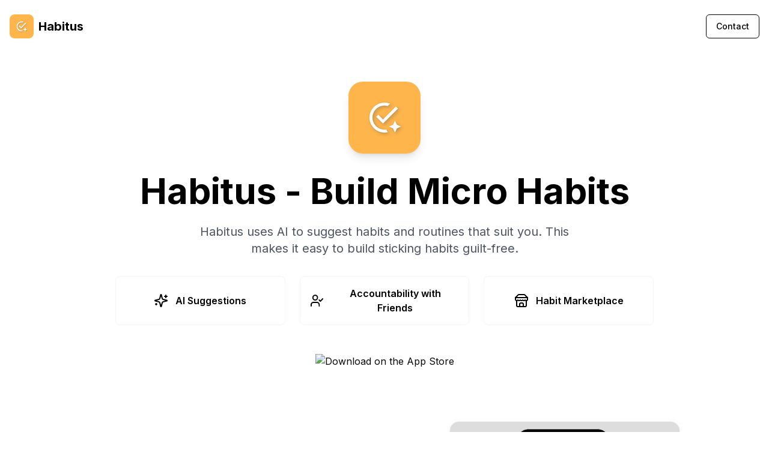

--- FILE ---
content_type: text/html; charset=utf-8
request_url: https://joinhabitus.com/
body_size: 5986
content:
<!DOCTYPE html><html lang="en"><head><meta charSet="utf-8"/><meta name="viewport" content="width=device-width, initial-scale=1"/><link rel="preload" href="/_next/static/media/e4af272ccee01ff0-s.p.woff2" as="font" crossorigin="" type="font/woff2"/><link rel="preload" as="image" href="https://tools.applemediaservices.com/api/badges/download-on-the-app-store/black/en-us?size=250x83&amp;release=true"/><link rel="stylesheet" href="/_next/static/css/cd544c0bf0035de8.css" data-precedence="next"/><link rel="preload" as="script" fetchPriority="low" href="/_next/static/chunks/webpack-43369ad37b96dcc8.js"/><script src="/_next/static/chunks/11eacf67-82410ab2c5de0018.js" async=""></script><script src="/_next/static/chunks/954-1df87987dfb7cc43.js" async=""></script><script src="/_next/static/chunks/main-app-cab89fa599454fd8.js" async=""></script><script src="/_next/static/chunks/206-21951e1d003082d6.js" async=""></script><script src="/_next/static/chunks/app/page-8e46c36e5f0a68fd.js" async=""></script><meta name="next-size-adjust" content=""/><title>Habitus</title><meta name="description" content="Build Micro Habits"/><link rel="icon" href="/favicon.ico" type="image/x-icon"/><link rel="icon" href="/apple-touch-icon.png" type="image/png"/><script src="/_next/static/chunks/polyfills-42372ed130431b0a.js" noModule=""></script></head><body class="__className_e8ce0c"><div class="min-h-screen bg-white"><header class="container mx-auto px-4 py-6"><nav class="flex items-center justify-between"><div class="flex items-center space-x-2"><img alt="Habitus Logo" loading="lazy" width="40" height="40" decoding="async" data-nimg="1" class="rounded-lg" style="color:transparent" src="/logo_40.png"/><span class="text-xl font-bold text-black">Habitus</span></div><a href="https://x.com/PadamChopra_" target="_blank" rel="noopener noreferrer" class="cursor-pointer"><button class="inline-flex items-center justify-center gap-2 whitespace-nowrap rounded-md text-sm font-medium ring-offset-background transition-colors focus-visible:outline-none focus-visible:ring-2 focus-visible:ring-ring focus-visible:ring-offset-2 disabled:pointer-events-none disabled:opacity-50 [&amp;_svg]:pointer-events-none [&amp;_svg]:size-4 [&amp;_svg]:shrink-0 border bg-background h-10 px-4 py-2 border-black text-black hover:bg-black hover:text-white">Contact</button></a></nav></header><main class="container mx-auto px-4 py-12"><div class="text-center mb-16"><div class="flex justify-center mb-8"><img alt="Habitus Logo" loading="lazy" width="120" height="120" decoding="async" data-nimg="1" class="rounded-3xl shadow-lg" style="color:transparent" src="/logo_120.png"/></div><h1 class="text-4xl md:text-6xl font-bold text-black mb-6">Habitus - Build Micro Habits</h1><p class="text-xl text-gray-600 mb-8 max-w-2xl mx-auto">Habitus uses AI to suggest habits and routines that suit you. This makes it easy to build sticking habits guilt-free.</p><div class="grid md:grid-cols-3 gap-6 mb-12 max-w-4xl mx-auto"><div class="flex items-center justify-center space-x-3 bg-white rounded-lg p-4 border border-gray-100"><svg xmlns="http://www.w3.org/2000/svg" width="24" height="24" viewBox="0 0 24 24" fill="none" stroke="currentColor" stroke-width="2" stroke-linecap="round" stroke-linejoin="round" class="lucide lucide-sparkles h-6 w-6 text-black"><path d="M9.937 15.5A2 2 0 0 0 8.5 14.063l-6.135-1.582a.5.5 0 0 1 0-.962L8.5 9.936A2 2 0 0 0 9.937 8.5l1.582-6.135a.5.5 0 0 1 .963 0L14.063 8.5A2 2 0 0 0 15.5 9.937l6.135 1.581a.5.5 0 0 1 0 .964L15.5 14.063a2 2 0 0 0-1.437 1.437l-1.582 6.135a.5.5 0 0 1-.963 0z"></path><path d="M20 3v4"></path><path d="M22 5h-4"></path><path d="M4 17v2"></path><path d="M5 18H3"></path></svg><span class="font-semibold text-black">AI Suggestions</span></div><div class="flex items-center justify-center space-x-3 bg-white rounded-lg p-4 border border-gray-100"><svg xmlns="http://www.w3.org/2000/svg" width="24" height="24" viewBox="0 0 24 24" fill="none" stroke="currentColor" stroke-width="2" stroke-linecap="round" stroke-linejoin="round" class="lucide lucide-user-check h-6 w-6 text-black"><path d="M16 21v-2a4 4 0 0 0-4-4H6a4 4 0 0 0-4 4v2"></path><circle cx="9" cy="7" r="4"></circle><polyline points="16 11 18 13 22 9"></polyline></svg><span class="font-semibold text-black">Accountability with Friends</span></div><div class="flex items-center justify-center space-x-3 bg-white rounded-lg p-4 border border-gray-100"><svg xmlns="http://www.w3.org/2000/svg" width="24" height="24" viewBox="0 0 24 24" fill="none" stroke="currentColor" stroke-width="2" stroke-linecap="round" stroke-linejoin="round" class="lucide lucide-store h-6 w-6 text-black"><path d="m2 7 4.41-4.41A2 2 0 0 1 7.83 2h8.34a2 2 0 0 1 1.42.59L22 7"></path><path d="M4 12v8a2 2 0 0 0 2 2h12a2 2 0 0 0 2-2v-8"></path><path d="M15 22v-4a2 2 0 0 0-2-2h-2a2 2 0 0 0-2 2v4"></path><path d="M2 7h20"></path><path d="M22 7v3a2 2 0 0 1-2 2a2.7 2.7 0 0 1-1.59-.63.7.7 0 0 0-.82 0A2.7 2.7 0 0 1 16 12a2.7 2.7 0 0 1-1.59-.63.7.7 0 0 0-.82 0A2.7 2.7 0 0 1 12 12a2.7 2.7 0 0 1-1.59-.63.7.7 0 0 0-.82 0A2.7 2.7 0 0 1 8 12a2.7 2.7 0 0 1-1.59-.63.7.7 0 0 0-.82 0A2.7 2.7 0 0 1 4 12a2 2 0 0 1-2-2V7"></path></svg><span class="font-semibold text-black">Habit Marketplace</span></div></div><div class="flex justify-center mb-12"><a href="https://apps.apple.com/app/habitus-build-micro-habits/id6746579882" target="_blank" rel="noopener noreferrer"><img src="https://tools.applemediaservices.com/api/badges/download-on-the-app-store/black/en-us?size=250x83&amp;release=true" alt="Download on the App Store" class="h-12"/></a></div></div><section class="mb-16"><div class="max-w-6xl mx-auto"><div class="grid grid-cols-1 lg:grid-cols-2 gap-12 items-center"><div class="order-1 lg:order-1"><h2 class="text-3xl md:text-4xl font-bold text-black mb-6">Turn Your Goals Into Daily Action</h2><p class="text-lg text-gray-600 mb-6">Let AI do the thinking for you. Just type what you want to achieve — our app will instantly suggest the right micro habits to help you start, stick, and succeed.</p><ul class="space-y-3 text-gray-700"><li class="flex items-center"><svg xmlns="http://www.w3.org/2000/svg" width="24" height="24" viewBox="0 0 24 24" fill="none" stroke="currentColor" stroke-width="2" stroke-linecap="round" stroke-linejoin="round" class="lucide lucide-zap h-5 w-5 text-black mr-3 flex-shrink-0"><path d="M4 14a1 1 0 0 1-.78-1.63l9.9-10.2a.5.5 0 0 1 .86.46l-1.92 6.02A1 1 0 0 0 13 10h7a1 1 0 0 1 .78 1.63l-9.9 10.2a.5.5 0 0 1-.86-.46l1.92-6.02A1 1 0 0 0 11 14z"></path></svg><span>From Goal to Habit in Seconds</span></li><li class="flex items-center"><svg xmlns="http://www.w3.org/2000/svg" width="24" height="24" viewBox="0 0 24 24" fill="none" stroke="currentColor" stroke-width="2" stroke-linecap="round" stroke-linejoin="round" class="lucide lucide-sparkles h-5 w-5 text-black mr-3 flex-shrink-0"><path d="M9.937 15.5A2 2 0 0 0 8.5 14.063l-6.135-1.582a.5.5 0 0 1 0-.962L8.5 9.936A2 2 0 0 0 9.937 8.5l1.582-6.135a.5.5 0 0 1 .963 0L14.063 8.5A2 2 0 0 0 15.5 9.937l6.135 1.581a.5.5 0 0 1 0 .964L15.5 14.063a2 2 0 0 0-1.437 1.437l-1.582 6.135a.5.5 0 0 1-.963 0z"></path><path d="M20 3v4"></path><path d="M22 5h-4"></path><path d="M4 17v2"></path><path d="M5 18H3"></path></svg><span>Smart Suggestions Backed by Behavior Science</span></li><li class="flex items-center"><svg xmlns="http://www.w3.org/2000/svg" width="24" height="24" viewBox="0 0 24 24" fill="none" stroke="currentColor" stroke-width="2" stroke-linecap="round" stroke-linejoin="round" class="lucide lucide-brain h-5 w-5 text-black mr-3 flex-shrink-0"><path d="M12 5a3 3 0 1 0-5.997.125 4 4 0 0 0-2.526 5.77 4 4 0 0 0 .556 6.588A4 4 0 1 0 12 18Z"></path><path d="M12 5a3 3 0 1 1 5.997.125 4 4 0 0 1 2.526 5.77 4 4 0 0 1-.556 6.588A4 4 0 1 1 12 18Z"></path><path d="M15 13a4.5 4.5 0 0 1-3-4 4.5 4.5 0 0 1-3 4"></path><path d="M17.599 6.5a3 3 0 0 0 .399-1.375"></path><path d="M6.003 5.125A3 3 0 0 0 6.401 6.5"></path><path d="M3.477 10.896a4 4 0 0 1 .585-.396"></path><path d="M19.938 10.5a4 4 0 0 1 .585.396"></path><path d="M6 18a4 4 0 0 1-1.967-.516"></path><path d="M19.967 17.484A4 4 0 0 1 18 18"></path></svg><span>No Overthinking — Just Follow the Plan</span></li></ul></div><div class="order-2 lg:order-2 flex justify-center"><div class="relative w-full max-w-sm"><div class="aspect-[430/932] bg-gray-50 rounded-2xl overflow-hidden shadow-lg border border-gray-100"><video class="w-full h-full object-cover" controls=""><source src="/demo.mp4" type="video/mp4"/>Your browser does not support the video tag.</video></div></div></div></div></div></section><section class="mb-16"><h2 class="text-3xl font-bold text-center text-black mb-12">Why Choose Our App?</h2><div class="grid md:grid-cols-2 lg:grid-cols-3 gap-8 max-w-6xl mx-auto"><div class="rounded-lg bg-card text-card-foreground shadow-sm border border-gray-100"><div class="p-6 text-center"><svg xmlns="http://www.w3.org/2000/svg" width="24" height="24" viewBox="0 0 24 24" fill="none" stroke="currentColor" stroke-width="2" stroke-linecap="round" stroke-linejoin="round" class="lucide lucide-sparkles h-12 w-12 text-black mx-auto mb-4"><path d="M9.937 15.5A2 2 0 0 0 8.5 14.063l-6.135-1.582a.5.5 0 0 1 0-.962L8.5 9.936A2 2 0 0 0 9.937 8.5l1.582-6.135a.5.5 0 0 1 .963 0L14.063 8.5A2 2 0 0 0 15.5 9.937l6.135 1.581a.5.5 0 0 1 0 .964L15.5 14.063a2 2 0 0 0-1.437 1.437l-1.582 6.135a.5.5 0 0 1-.963 0z"></path><path d="M20 3v4"></path><path d="M22 5h-4"></path><path d="M4 17v2"></path><path d="M5 18H3"></path></svg><h3 class="text-xl font-semibold mb-3 text-black">Smarter Starts with AI</h3><p class="text-gray-600">Get 2–3 personalized habit suggestions just by entering your goal.</p></div></div><div class="rounded-lg bg-card text-card-foreground shadow-sm border border-gray-100"><div class="p-6 text-center"><svg xmlns="http://www.w3.org/2000/svg" width="24" height="24" viewBox="0 0 24 24" fill="none" stroke="currentColor" stroke-width="2" stroke-linecap="round" stroke-linejoin="round" class="lucide lucide-repeat h-12 w-12 text-black mx-auto mb-4"><path d="m17 2 4 4-4 4"></path><path d="M3 11v-1a4 4 0 0 1 4-4h14"></path><path d="m7 22-4-4 4-4"></path><path d="M21 13v1a4 4 0 0 1-4 4H3"></path></svg><h3 class="text-xl font-semibold mb-3 text-black">No Guilt. Just Growth.</h3><p class="text-gray-600">We suggest bundling habits together or rearranging them to make follow-through easier.</p></div></div><div class="rounded-lg bg-card text-card-foreground shadow-sm border border-gray-100"><div class="p-6 text-center"><svg xmlns="http://www.w3.org/2000/svg" width="24" height="24" viewBox="0 0 24 24" fill="none" stroke="currentColor" stroke-width="2" stroke-linecap="round" stroke-linejoin="round" class="lucide lucide-store h-12 w-12 text-black mx-auto mb-4"><path d="m2 7 4.41-4.41A2 2 0 0 1 7.83 2h8.34a2 2 0 0 1 1.42.59L22 7"></path><path d="M4 12v8a2 2 0 0 0 2 2h12a2 2 0 0 0 2-2v-8"></path><path d="M15 22v-4a2 2 0 0 0-2-2h-2a2 2 0 0 0-2 2v4"></path><path d="M2 7h20"></path><path d="M22 7v3a2 2 0 0 1-2 2a2.7 2.7 0 0 1-1.59-.63.7.7 0 0 0-.82 0A2.7 2.7 0 0 1 16 12a2.7 2.7 0 0 1-1.59-.63.7.7 0 0 0-.82 0A2.7 2.7 0 0 1 12 12a2.7 2.7 0 0 1-1.59-.63.7.7 0 0 0-.82 0A2.7 2.7 0 0 1 8 12a2.7 2.7 0 0 1-1.59-.63.7.7 0 0 0-.82 0A2.7 2.7 0 0 1 4 12a2 2 0 0 1-2-2V7"></path></svg><h3 class="text-xl font-semibold mb-3 text-black">Habit Marketplace Built In</h3><p class="text-gray-600">Explore pre-made habit templates and playlists from friends and the community.</p></div></div></div></section></main><footer class="container mx-auto px-4 py-8 mt-16 border-t border-gray-100"><div class="flex flex-col md:flex-row justify-between items-center"><div class="flex items-center space-x-2 mb-4 md:mb-0"><img alt="Habitus Logo" loading="lazy" width="40" height="40" decoding="async" data-nimg="1" class="rounded-lg" style="color:transparent" src="/logo_40.png"/><span class="text-lg font-semibold text-black">Habitus</span></div><div class="flex space-x-6 text-sm text-gray-600"><a class="hover:text-black" href="/privacy">Privacy Policy</a><a href="https://x.com/PadamChopra_" target="_blank" rel="noopener noreferrer" class="hover:text-black">Support</a></div></div><div class="text-center text-sm text-gray-500 mt-4">© 2025 Fractal Technologies. All rights reserved.</div></footer></div><script src="/_next/static/chunks/webpack-43369ad37b96dcc8.js" async=""></script><script>(self.__next_f=self.__next_f||[]).push([0])</script><script>self.__next_f.push([1,"1:\"$Sreact.fragment\"\n2:I[1063,[],\"\"]\n3:I[1483,[],\"\"]\n4:I[2611,[\"206\",\"static/chunks/206-21951e1d003082d6.js\",\"974\",\"static/chunks/app/page-8e46c36e5f0a68fd.js\"],\"Image\"]\n5:I[7950,[\"206\",\"static/chunks/206-21951e1d003082d6.js\",\"974\",\"static/chunks/app/page-8e46c36e5f0a68fd.js\"],\"\"]\n6:I[5125,[],\"OutletBoundary\"]\n9:I[5125,[],\"ViewportBoundary\"]\nb:I[5125,[],\"MetadataBoundary\"]\nd:I[1954,[],\"\"]\n:HL[\"/_next/static/media/e4af272ccee01ff0-s.p.woff2\",\"font\",{\"crossOrigin\":\"\",\"type\":\"font/woff2\"}]\n:HL[\"/_next/static/css/cd544c0bf0035de8.css\",\"style\"]\n"])</script><script>self.__next_f.push([1,"0:{\"P\":null,\"b\":\"niO28qMv-hQ92p7b_xpJN\",\"p\":\"\",\"c\":[\"\",\"\"],\"i\":false,\"f\":[[[\"\",{\"children\":[\"__PAGE__\",{}]},\"$undefined\",\"$undefined\",true],[\"\",[\"$\",\"$1\",\"c\",{\"children\":[[[\"$\",\"link\",\"0\",{\"rel\":\"stylesheet\",\"href\":\"/_next/static/css/cd544c0bf0035de8.css\",\"precedence\":\"next\",\"crossOrigin\":\"$undefined\",\"nonce\":\"$undefined\"}]],[\"$\",\"html\",null,{\"lang\":\"en\",\"children\":[\"$\",\"body\",null,{\"className\":\"__className_e8ce0c\",\"children\":[\"$\",\"$L2\",null,{\"parallelRouterKey\":\"children\",\"error\":\"$undefined\",\"errorStyles\":\"$undefined\",\"errorScripts\":\"$undefined\",\"template\":[\"$\",\"$L3\",null,{}],\"templateStyles\":\"$undefined\",\"templateScripts\":\"$undefined\",\"notFound\":[[[\"$\",\"title\",null,{\"children\":\"404: This page could not be found.\"}],[\"$\",\"div\",null,{\"style\":{\"fontFamily\":\"system-ui,\\\"Segoe UI\\\",Roboto,Helvetica,Arial,sans-serif,\\\"Apple Color Emoji\\\",\\\"Segoe UI Emoji\\\"\",\"height\":\"100vh\",\"textAlign\":\"center\",\"display\":\"flex\",\"flexDirection\":\"column\",\"alignItems\":\"center\",\"justifyContent\":\"center\"},\"children\":[\"$\",\"div\",null,{\"children\":[[\"$\",\"style\",null,{\"dangerouslySetInnerHTML\":{\"__html\":\"body{color:#000;background:#fff;margin:0}.next-error-h1{border-right:1px solid rgba(0,0,0,.3)}@media (prefers-color-scheme:dark){body{color:#fff;background:#000}.next-error-h1{border-right:1px solid rgba(255,255,255,.3)}}\"}}],[\"$\",\"h1\",null,{\"className\":\"next-error-h1\",\"style\":{\"display\":\"inline-block\",\"margin\":\"0 20px 0 0\",\"padding\":\"0 23px 0 0\",\"fontSize\":24,\"fontWeight\":500,\"verticalAlign\":\"top\",\"lineHeight\":\"49px\"},\"children\":404}],[\"$\",\"div\",null,{\"style\":{\"display\":\"inline-block\"},\"children\":[\"$\",\"h2\",null,{\"style\":{\"fontSize\":14,\"fontWeight\":400,\"lineHeight\":\"49px\",\"margin\":0},\"children\":\"This page could not be found.\"}]}]]}]}]],[]],\"forbidden\":\"$undefined\",\"unauthorized\":\"$undefined\"}]}]}]]}],{\"children\":[\"__PAGE__\",[\"$\",\"$1\",\"c\",{\"children\":[[\"$\",\"div\",null,{\"className\":\"min-h-screen bg-white\",\"children\":[[\"$\",\"header\",null,{\"className\":\"container mx-auto px-4 py-6\",\"children\":[\"$\",\"nav\",null,{\"className\":\"flex items-center justify-between\",\"children\":[[\"$\",\"div\",null,{\"className\":\"flex items-center space-x-2\",\"children\":[[\"$\",\"$L4\",null,{\"src\":\"/logo_40.png\",\"alt\":\"Habitus Logo\",\"width\":40,\"height\":40,\"className\":\"rounded-lg\"}],[\"$\",\"span\",null,{\"className\":\"text-xl font-bold text-black\",\"children\":\"Habitus\"}]]}],[\"$\",\"a\",null,{\"href\":\"https://x.com/PadamChopra_\",\"target\":\"_blank\",\"rel\":\"noopener noreferrer\",\"className\":\"cursor-pointer\",\"children\":[\"$\",\"button\",null,{\"className\":\"inline-flex items-center justify-center gap-2 whitespace-nowrap rounded-md text-sm font-medium ring-offset-background transition-colors focus-visible:outline-none focus-visible:ring-2 focus-visible:ring-ring focus-visible:ring-offset-2 disabled:pointer-events-none disabled:opacity-50 [\u0026_svg]:pointer-events-none [\u0026_svg]:size-4 [\u0026_svg]:shrink-0 border bg-background h-10 px-4 py-2 border-black text-black hover:bg-black hover:text-white\",\"ref\":\"$undefined\",\"children\":\"Contact\"}]}]]}]}],[\"$\",\"main\",null,{\"className\":\"container mx-auto px-4 py-12\",\"children\":[[\"$\",\"div\",null,{\"className\":\"text-center mb-16\",\"children\":[[\"$\",\"div\",null,{\"className\":\"flex justify-center mb-8\",\"children\":[\"$\",\"$L4\",null,{\"src\":\"/logo_120.png\",\"alt\":\"Habitus Logo\",\"width\":120,\"height\":120,\"className\":\"rounded-3xl shadow-lg\"}]}],[\"$\",\"h1\",null,{\"className\":\"text-4xl md:text-6xl font-bold text-black mb-6\",\"children\":\"Habitus - Build Micro Habits\"}],[\"$\",\"p\",null,{\"className\":\"text-xl text-gray-600 mb-8 max-w-2xl mx-auto\",\"children\":\"Habitus uses AI to suggest habits and routines that suit you. This makes it easy to build sticking habits guilt-free.\"}],[\"$\",\"div\",null,{\"className\":\"grid md:grid-cols-3 gap-6 mb-12 max-w-4xl mx-auto\",\"children\":[[\"$\",\"div\",null,{\"className\":\"flex items-center justify-center space-x-3 bg-white rounded-lg p-4 border border-gray-100\",\"children\":[[\"$\",\"svg\",null,{\"ref\":\"$undefined\",\"xmlns\":\"http://www.w3.org/2000/svg\",\"width\":24,\"height\":24,\"viewBox\":\"0 0 24 24\",\"fill\":\"none\",\"stroke\":\"currentColor\",\"strokeWidth\":2,\"strokeLinecap\":\"round\",\"strokeLinejoin\":\"round\",\"className\":\"lucide lucide-sparkles h-6 w-6 text-black\",\"children\":[[\"$\",\"path\",\"4pj2yx\",{\"d\":\"M9.937 15.5A2 2 0 0 0 8.5 14.063l-6.135-1.582a.5.5 0 0 1 0-.962L8.5 9.936A2 2 0 0 0 9.937 8.5l1.582-6.135a.5.5 0 0 1 .963 0L14.063 8.5A2 2 0 0 0 15.5 9.937l6.135 1.581a.5.5 0 0 1 0 .964L15.5 14.063a2 2 0 0 0-1.437 1.437l-1.582 6.135a.5.5 0 0 1-.963 0z\"}],[\"$\",\"path\",\"1olli1\",{\"d\":\"M20 3v4\"}],[\"$\",\"path\",\"1gvqau\",{\"d\":\"M22 5h-4\"}],[\"$\",\"path\",\"vumght\",{\"d\":\"M4 17v2\"}],[\"$\",\"path\",\"zchphs\",{\"d\":\"M5 18H3\"}],\"$undefined\"]}],[\"$\",\"span\",null,{\"className\":\"font-semibold text-black\",\"children\":\"AI Suggestions\"}]]}],[\"$\",\"div\",null,{\"className\":\"flex items-center justify-center space-x-3 bg-white rounded-lg p-4 border border-gray-100\",\"children\":[[\"$\",\"svg\",null,{\"ref\":\"$undefined\",\"xmlns\":\"http://www.w3.org/2000/svg\",\"width\":24,\"height\":24,\"viewBox\":\"0 0 24 24\",\"fill\":\"none\",\"stroke\":\"currentColor\",\"strokeWidth\":2,\"strokeLinecap\":\"round\",\"strokeLinejoin\":\"round\",\"className\":\"lucide lucide-user-check h-6 w-6 text-black\",\"children\":[[\"$\",\"path\",\"1yyitq\",{\"d\":\"M16 21v-2a4 4 0 0 0-4-4H6a4 4 0 0 0-4 4v2\"}],[\"$\",\"circle\",\"nufk8\",{\"cx\":\"9\",\"cy\":\"7\",\"r\":\"4\"}],[\"$\",\"polyline\",\"1pwet4\",{\"points\":\"16 11 18 13 22 9\"}],\"$undefined\"]}],[\"$\",\"span\",null,{\"className\":\"font-semibold text-black\",\"children\":\"Accountability with Friends\"}]]}],[\"$\",\"div\",null,{\"className\":\"flex items-center justify-center space-x-3 bg-white rounded-lg p-4 border border-gray-100\",\"children\":[[\"$\",\"svg\",null,{\"ref\":\"$undefined\",\"xmlns\":\"http://www.w3.org/2000/svg\",\"width\":24,\"height\":24,\"viewBox\":\"0 0 24 24\",\"fill\":\"none\",\"stroke\":\"currentColor\",\"strokeWidth\":2,\"strokeLinecap\":\"round\",\"strokeLinejoin\":\"round\",\"className\":\"lucide lucide-store h-6 w-6 text-black\",\"children\":[[\"$\",\"path\",\"ztvudi\",{\"d\":\"m2 7 4.41-4.41A2 2 0 0 1 7.83 2h8.34a2 2 0 0 1 1.42.59L22 7\"}],[\"$\",\"path\",\"1b2hhj\",{\"d\":\"M4 12v8a2 2 0 0 0 2 2h12a2 2 0 0 0 2-2v-8\"}],[\"$\",\"path\",\"2ebpfo\",{\"d\":\"M15 22v-4a2 2 0 0 0-2-2h-2a2 2 0 0 0-2 2v4\"}],[\"$\",\"path\",\"1fcdvo\",{\"d\":\"M2 7h20\"}],[\"$\",\"path\",\"6c3vgh\",{\"d\":\"M22 7v3a2 2 0 0 1-2 2a2.7 2.7 0 0 1-1.59-.63.7.7 0 0 0-.82 0A2.7 2.7 0 0 1 16 12a2.7 2.7 0 0 1-1.59-.63.7.7 0 0 0-.82 0A2.7 2.7 0 0 1 12 12a2.7 2.7 0 0 1-1.59-.63.7.7 0 0 0-.82 0A2.7 2.7 0 0 1 8 12a2.7 2.7 0 0 1-1.59-.63.7.7 0 0 0-.82 0A2.7 2.7 0 0 1 4 12a2 2 0 0 1-2-2V7\"}],\"$undefined\"]}],[\"$\",\"span\",null,{\"className\":\"font-semibold text-black\",\"children\":\"Habit Marketplace\"}]]}]]}],[\"$\",\"div\",null,{\"className\":\"flex justify-center mb-12\",\"children\":[\"$\",\"a\",null,{\"href\":\"https://apps.apple.com/app/habitus-build-micro-habits/id6746579882\",\"target\":\"_blank\",\"rel\":\"noopener noreferrer\",\"children\":[\"$\",\"img\",null,{\"src\":\"https://tools.applemediaservices.com/api/badges/download-on-the-app-store/black/en-us?size=250x83\u0026release=true\",\"alt\":\"Download on the App Store\",\"className\":\"h-12\"}]}]}]]}],[\"$\",\"section\",null,{\"className\":\"mb-16\",\"children\":[\"$\",\"div\",null,{\"className\":\"max-w-6xl mx-auto\",\"children\":[\"$\",\"div\",null,{\"className\":\"grid grid-cols-1 lg:grid-cols-2 gap-12 items-center\",\"children\":[[\"$\",\"div\",null,{\"className\":\"order-1 lg:order-1\",\"children\":[[\"$\",\"h2\",null,{\"className\":\"text-3xl md:text-4xl font-bold text-black mb-6\",\"children\":\"Turn Your Goals Into Daily Action\"}],[\"$\",\"p\",null,{\"className\":\"text-lg text-gray-600 mb-6\",\"children\":\"Let AI do the thinking for you. Just type what you want to achieve — our app will instantly suggest the right micro habits to help you start, stick, and succeed.\"}],[\"$\",\"ul\",null,{\"className\":\"space-y-3 text-gray-700\",\"children\":[[\"$\",\"li\",null,{\"className\":\"flex items-center\",\"children\":[[\"$\",\"svg\",null,{\"ref\":\"$undefined\",\"xmlns\":\"http://www.w3.org/2000/svg\",\"width\":24,\"height\":24,\"viewBox\":\"0 0 24 24\",\"fill\":\"none\",\"stroke\":\"currentColor\",\"strokeWidth\":2,\"strokeLinecap\":\"round\",\"strokeLinejoin\":\"round\",\"className\":\"lucide lucide-zap h-5 w-5 text-black mr-3 flex-shrink-0\",\"children\":[[\"$\",\"path\",\"1xq2db\",{\"d\":\"M4 14a1 1 0 0 1-.78-1.63l9.9-10.2a.5.5 0 0 1 .86.46l-1.92 6.02A1 1 0 0 0 13 10h7a1 1 0 0 1 .78 1.63l-9.9 10.2a.5.5 0 0 1-.86-.46l1.92-6.02A1 1 0 0 0 11 14z\"}],\"$undefined\"]}],[\"$\",\"span\",null,{\"children\":\"From Goal to Habit in Seconds\"}]]}],[\"$\",\"li\",null,{\"className\":\"flex items-center\",\"children\":[[\"$\",\"svg\",null,{\"ref\":\"$undefined\",\"xmlns\":\"http://www.w3.org/2000/svg\",\"width\":24,\"height\":24,\"viewBox\":\"0 0 24 24\",\"fill\":\"none\",\"stroke\":\"currentColor\",\"strokeWidth\":2,\"strokeLinecap\":\"round\",\"strokeLinejoin\":\"round\",\"className\":\"lucide lucide-sparkles h-5 w-5 text-black mr-3 flex-shrink-0\",\"children\":[[\"$\",\"path\",\"4pj2yx\",{\"d\":\"M9.937 15.5A2 2 0 0 0 8.5 14.063l-6.135-1.582a.5.5 0 0 1 0-.962L8.5 9.936A2 2 0 0 0 9.937 8.5l1.582-6.135a.5.5 0 0 1 .963 0L14.063 8.5A2 2 0 0 0 15.5 9.937l6.135 1.581a.5.5 0 0 1 0 .964L15.5 14.063a2 2 0 0 0-1.437 1.437l-1.582 6.135a.5.5 0 0 1-.963 0z\"}],[\"$\",\"path\",\"1olli1\",{\"d\":\"M20 3v4\"}],[\"$\",\"path\",\"1gvqau\",{\"d\":\"M22 5h-4\"}],[\"$\",\"path\",\"vumght\",{\"d\":\"M4 17v2\"}],[\"$\",\"path\",\"zchphs\",{\"d\":\"M5 18H3\"}],\"$undefined\"]}],[\"$\",\"span\",null,{\"children\":\"Smart Suggestions Backed by Behavior Science\"}]]}],[\"$\",\"li\",null,{\"className\":\"flex items-center\",\"children\":[[\"$\",\"svg\",null,{\"ref\":\"$undefined\",\"xmlns\":\"http://www.w3.org/2000/svg\",\"width\":24,\"height\":24,\"viewBox\":\"0 0 24 24\",\"fill\":\"none\",\"stroke\":\"currentColor\",\"strokeWidth\":2,\"strokeLinecap\":\"round\",\"strokeLinejoin\":\"round\",\"className\":\"lucide lucide-brain h-5 w-5 text-black mr-3 flex-shrink-0\",\"children\":[[\"$\",\"path\",\"l5xja\",{\"d\":\"M12 5a3 3 0 1 0-5.997.125 4 4 0 0 0-2.526 5.77 4 4 0 0 0 .556 6.588A4 4 0 1 0 12 18Z\"}],[\"$\",\"path\",\"ep3f8r\",{\"d\":\"M12 5a3 3 0 1 1 5.997.125 4 4 0 0 1 2.526 5.77 4 4 0 0 1-.556 6.588A4 4 0 1 1 12 18Z\"}],[\"$\",\"path\",\"1p4c4q\",{\"d\":\"M15 13a4.5 4.5 0 0 1-3-4 4.5 4.5 0 0 1-3 4\"}],[\"$\",\"path\",\"tmeiqw\",{\"d\":\"M17.599 6.5a3 3 0 0 0 .399-1.375\"}],[\"$\",\"path\",\"105sqy\",{\"d\":\"M6.003 5.125A3 3 0 0 0 6.401 6.5\"}],[\"$\",\"path\",\"ql3yin\",{\"d\":\"M3.477 10.896a4 4 0 0 1 .585-.396\"}],[\"$\",\"path\",\"1qfode\",{\"d\":\"M19.938 10.5a4 4 0 0 1 .585.396\"}],[\"$\",\"path\",\"2e4loj\",{\"d\":\"M6 18a4 4 0 0 1-1.967-.516\"}],[\"$\",\"path\",\"159ez6\",{\"d\":\"M19.967 17.484A4 4 0 0 1 18 18\"}],\"$undefined\"]}],[\"$\",\"span\",null,{\"children\":\"No Overthinking — Just Follow the Plan\"}]]}]]}]]}],[\"$\",\"div\",null,{\"className\":\"order-2 lg:order-2 flex justify-center\",\"children\":[\"$\",\"div\",null,{\"className\":\"relative w-full max-w-sm\",\"children\":[\"$\",\"div\",null,{\"className\":\"aspect-[430/932] bg-gray-50 rounded-2xl overflow-hidden shadow-lg border border-gray-100\",\"children\":[\"$\",\"video\",null,{\"className\":\"w-full h-full object-cover\",\"controls\":true,\"children\":[[\"$\",\"source\",null,{\"src\":\"/demo.mp4\",\"type\":\"video/mp4\"}],\"Your browser does not support the video tag.\"]}]}]}]}]]}]}]}],[\"$\",\"section\",null,{\"className\":\"mb-16\",\"children\":[[\"$\",\"h2\",null,{\"className\":\"text-3xl font-bold text-center text-black mb-12\",\"children\":\"Why Choose Our App?\"}],[\"$\",\"div\",null,{\"className\":\"grid md:grid-cols-2 lg:grid-cols-3 gap-8 max-w-6xl mx-auto\",\"children\":[[\"$\",\"div\",null,{\"ref\":\"$undefined\",\"className\":\"rounded-lg bg-card text-card-foreground shadow-sm border border-gray-100\",\"children\":[\"$\",\"div\",null,{\"ref\":\"$undefined\",\"className\":\"p-6 text-center\",\"children\":[[\"$\",\"svg\",null,{\"ref\":\"$undefined\",\"xmlns\":\"http://www.w3.org/2000/svg\",\"width\":24,\"height\":24,\"viewBox\":\"0 0 24 24\",\"fill\":\"none\",\"stroke\":\"currentColor\",\"strokeWidth\":2,\"strokeLinecap\":\"round\",\"strokeLinejoin\":\"round\",\"className\":\"lucide lucide-sparkles h-12 w-12 text-black mx-auto mb-4\",\"children\":[[\"$\",\"path\",\"4pj2yx\",{\"d\":\"M9.937 15.5A2 2 0 0 0 8.5 14.063l-6.135-1.582a.5.5 0 0 1 0-.962L8.5 9.936A2 2 0 0 0 9.937 8.5l1.582-6.135a.5.5 0 0 1 .963 0L14.063 8.5A2 2 0 0 0 15.5 9.937l6.135 1.581a.5.5 0 0 1 0 .964L15.5 14.063a2 2 0 0 0-1.437 1.437l-1.582 6.135a.5.5 0 0 1-.963 0z\"}],[\"$\",\"path\",\"1olli1\",{\"d\":\"M20 3v4\"}],[\"$\",\"path\",\"1gvqau\",{\"d\":\"M22 5h-4\"}],[\"$\",\"path\",\"vumght\",{\"d\":\"M4 17v2\"}],[\"$\",\"path\",\"zchphs\",{\"d\":\"M5 18H3\"}],\"$undefined\"]}],[\"$\",\"h3\",null,{\"className\":\"text-xl font-semibold mb-3 text-black\",\"children\":\"Smarter Starts with AI\"}],[\"$\",\"p\",null,{\"className\":\"text-gray-600\",\"children\":\"Get 2–3 personalized habit suggestions just by entering your goal.\"}]]}]}],[\"$\",\"div\",null,{\"ref\":\"$undefined\",\"className\":\"rounded-lg bg-card text-card-foreground shadow-sm border border-gray-100\",\"children\":[\"$\",\"div\",null,{\"ref\":\"$undefined\",\"className\":\"p-6 text-center\",\"children\":[[\"$\",\"svg\",null,{\"ref\":\"$undefined\",\"xmlns\":\"http://www.w3.org/2000/svg\",\"width\":24,\"height\":24,\"viewBox\":\"0 0 24 24\",\"fill\":\"none\",\"stroke\":\"currentColor\",\"strokeWidth\":2,\"strokeLinecap\":\"round\",\"strokeLinejoin\":\"round\",\"className\":\"lucide lucide-repeat h-12 w-12 text-black mx-auto mb-4\",\"children\":[[\"$\",\"path\",\"nntrym\",{\"d\":\"m17 2 4 4-4 4\"}],[\"$\",\"path\",\"84bu3i\",{\"d\":\"M3 11v-1a4 4 0 0 1 4-4h14\"}],[\"$\",\"path\",\"1wqhfi\",{\"d\":\"m7 22-4-4 4-4\"}],[\"$\",\"path\",\"1rx37r\",{\"d\":\"M21 13v1a4 4 0 0 1-4 4H3\"}],\"$undefined\"]}],[\"$\",\"h3\",null,{\"className\":\"text-xl font-semibold mb-3 text-black\",\"children\":\"No Guilt. Just Growth.\"}],[\"$\",\"p\",null,{\"className\":\"text-gray-600\",\"children\":\"We suggest bundling habits together or rearranging them to make follow-through easier.\"}]]}]}],[\"$\",\"div\",null,{\"ref\":\"$undefined\",\"className\":\"rounded-lg bg-card text-card-foreground shadow-sm border border-gray-100\",\"children\":[\"$\",\"div\",null,{\"ref\":\"$undefined\",\"className\":\"p-6 text-center\",\"children\":[[\"$\",\"svg\",null,{\"ref\":\"$undefined\",\"xmlns\":\"http://www.w3.org/2000/svg\",\"width\":24,\"height\":24,\"viewBox\":\"0 0 24 24\",\"fill\":\"none\",\"stroke\":\"currentColor\",\"strokeWidth\":2,\"strokeLinecap\":\"round\",\"strokeLinejoin\":\"round\",\"className\":\"lucide lucide-store h-12 w-12 text-black mx-auto mb-4\",\"children\":[[\"$\",\"path\",\"ztvudi\",{\"d\":\"m2 7 4.41-4.41A2 2 0 0 1 7.83 2h8.34a2 2 0 0 1 1.42.59L22 7\"}],[\"$\",\"path\",\"1b2hhj\",{\"d\":\"M4 12v8a2 2 0 0 0 2 2h12a2 2 0 0 0 2-2v-8\"}],[\"$\",\"path\",\"2ebpfo\",{\"d\":\"M15 22v-4a2 2 0 0 0-2-2h-2a2 2 0 0 0-2 2v4\"}],[\"$\",\"path\",\"1fcdvo\",{\"d\":\"M2 7h20\"}],[\"$\",\"path\",\"6c3vgh\",{\"d\":\"M22 7v3a2 2 0 0 1-2 2a2.7 2.7 0 0 1-1.59-.63.7.7 0 0 0-.82 0A2.7 2.7 0 0 1 16 12a2.7 2.7 0 0 1-1.59-.63.7.7 0 0 0-.82 0A2.7 2.7 0 0 1 12 12a2.7 2.7 0 0 1-1.59-.63.7.7 0 0 0-.82 0A2.7 2.7 0 0 1 8 12a2.7 2.7 0 0 1-1.59-.63.7.7 0 0 0-.82 0A2.7 2.7 0 0 1 4 12a2 2 0 0 1-2-2V7\"}],\"$undefined\"]}],[\"$\",\"h3\",null,{\"className\":\"text-xl font-semibold mb-3 text-black\",\"children\":\"Habit Marketplace Built In\"}],[\"$\",\"p\",null,{\"className\":\"text-gray-600\",\"children\":\"Explore pre-made habit templates and playlists from friends and the community.\"}]]}]}]]}]]}]]}],[\"$\",\"footer\",null,{\"className\":\"container mx-auto px-4 py-8 mt-16 border-t border-gray-100\",\"children\":[[\"$\",\"div\",null,{\"className\":\"flex flex-col md:flex-row justify-between items-center\",\"children\":[[\"$\",\"div\",null,{\"className\":\"flex items-center space-x-2 mb-4 md:mb-0\",\"children\":[[\"$\",\"$L4\",null,{\"src\":\"/logo_40.png\",\"alt\":\"Habitus Logo\",\"width\":40,\"height\":40,\"className\":\"rounded-lg\"}],[\"$\",\"span\",null,{\"className\":\"text-lg font-semibold text-black\",\"children\":\"Habitus\"}]]}],[\"$\",\"div\",null,{\"className\":\"flex space-x-6 text-sm text-gray-600\",\"children\":[[\"$\",\"$L5\",null,{\"href\":\"/privacy\",\"className\":\"hover:text-black\",\"children\":\"Privacy Policy\"}],[\"$\",\"a\",null,{\"href\":\"https://x.com/PadamChopra_\",\"target\":\"_blank\",\"rel\":\"noopener noreferrer\",\"className\":\"hover:text-black\",\"children\":\"Support\"}]]}]]}],[\"$\",\"div\",null,{\"className\":\"text-center text-sm text-gray-500 mt-4\",\"children\":\"© 2025 Fractal Technologies. All rights reserved.\"}]]}]]}],\"$undefined\",null,[\"$\",\"$L6\",null,{\"children\":[\"$L7\",\"$L8\",null]}]]}],{},null,false]},null,false],[\"$\",\"$1\",\"h\",{\"children\":[null,[\"$\",\"$1\",\"VaM8I3T2UCKFvcqVniUhW\",{\"children\":[[\"$\",\"$L9\",null,{\"children\":\"$La\"}],[\"$\",\"meta\",null,{\"name\":\"next-size-adjust\",\"content\":\"\"}]]}],[\"$\",\"$Lb\",null,{\"children\":\"$Lc\"}]]}],false]],\"m\":\"$undefined\",\"G\":[\"$d\",\"$undefined\"],\"s\":false,\"S\":true}\n"])</script><script>self.__next_f.push([1,"a:[[\"$\",\"meta\",\"0\",{\"charSet\":\"utf-8\"}],[\"$\",\"meta\",\"1\",{\"name\":\"viewport\",\"content\":\"width=device-width, initial-scale=1\"}]]\n7:null\n"])</script><script>self.__next_f.push([1,"8:null\nc:[[\"$\",\"title\",\"0\",{\"children\":\"Habitus\"}],[\"$\",\"meta\",\"1\",{\"name\":\"description\",\"content\":\"Build Micro Habits\"}],[\"$\",\"link\",\"2\",{\"rel\":\"icon\",\"href\":\"/favicon.ico\",\"type\":\"image/x-icon\"}],[\"$\",\"link\",\"3\",{\"rel\":\"icon\",\"href\":\"/apple-touch-icon.png\",\"type\":\"image/png\"}]]\n"])</script></body></html>

--- FILE ---
content_type: application/javascript; charset=utf-8
request_url: https://joinhabitus.com/_next/static/chunks/app/page-8e46c36e5f0a68fd.js
body_size: -194
content:
(self.webpackChunk_N_E=self.webpackChunk_N_E||[]).push([[974],{4735:(e,s,n)=>{Promise.resolve().then(n.t.bind(n,7950,23)),Promise.resolve().then(n.t.bind(n,2611,23))}},e=>{var s=s=>e(e.s=s);e.O(0,[206,497,954,358],()=>s(4735)),_N_E=e.O()}]);

--- FILE ---
content_type: application/javascript; charset=utf-8
request_url: https://joinhabitus.com/_next/static/chunks/main-app-cab89fa599454fd8.js
body_size: 70
content:
(self.webpackChunk_N_E=self.webpackChunk_N_E||[]).push([[358],{6086:(e,s,n)=>{Promise.resolve().then(n.t.bind(n,5234,23)),Promise.resolve().then(n.t.bind(n,326,23)),Promise.resolve().then(n.t.bind(n,1954,23)),Promise.resolve().then(n.t.bind(n,8619,23)),Promise.resolve().then(n.t.bind(n,1063,23)),Promise.resolve().then(n.t.bind(n,7939,23)),Promise.resolve().then(n.t.bind(n,5125,23)),Promise.resolve().then(n.t.bind(n,1483,23))}},e=>{var s=s=>e(e.s=s);e.O(0,[497,954],()=>(s(8499),s(6086))),_N_E=e.O()}]);

--- FILE ---
content_type: application/javascript; charset=utf-8
request_url: https://joinhabitus.com/_next/static/chunks/11eacf67-82410ab2c5de0018.js
body_size: 54279
content:
"use strict";(self.webpackChunk_N_E=self.webpackChunk_N_E||[]).push([[497],{8774:(e,n,t)=>{var r,l=t(3849),a=t(3698),o=t(2149),u=t(4632);function i(e){var n="https://react.dev/errors/"+e;if(1<arguments.length){n+="?args[]="+encodeURIComponent(arguments[1]);for(var t=2;t<arguments.length;t++)n+="&args[]="+encodeURIComponent(arguments[t])}return"Minified React error #"+e+"; visit "+n+" for the full message or use the non-minified dev environment for full errors and additional helpful warnings."}function s(e){return!(!e||1!==e.nodeType&&9!==e.nodeType&&11!==e.nodeType)}function c(e){var n=e,t=e;if(e.alternate)for(;n.return;)n=n.return;else{e=n;do 0!=(4098&(n=e).flags)&&(t=n.return),e=n.return;while(e)}return 3===n.tag?t:null}function f(e){if(13===e.tag){var n=e.memoizedState;if(null===n&&null!==(e=e.alternate)&&(n=e.memoizedState),null!==n)return n.dehydrated}return null}function d(e){if(c(e)!==e)throw Error(i(188))}var p=Object.assign,m=Symbol.for("react.element"),h=Symbol.for("react.transitional.element"),g=Symbol.for("react.portal"),y=Symbol.for("react.fragment"),v=Symbol.for("react.strict_mode"),b=Symbol.for("react.profiler"),k=Symbol.for("react.provider"),w=Symbol.for("react.consumer"),S=Symbol.for("react.context"),x=Symbol.for("react.forward_ref"),E=Symbol.for("react.suspense"),C=Symbol.for("react.suspense_list"),z=Symbol.for("react.memo"),P=Symbol.for("react.lazy");Symbol.for("react.scope");var N=Symbol.for("react.offscreen");Symbol.for("react.legacy_hidden"),Symbol.for("react.tracing_marker");var T=Symbol.for("react.memo_cache_sentinel");Symbol.for("react.view_transition");var L=Symbol.iterator;function _(e){return null===e||"object"!=typeof e?null:"function"==typeof(e=L&&e[L]||e["@@iterator"])?e:null}var F=Symbol.for("react.client.reference"),D=Array.isArray,M=o.__CLIENT_INTERNALS_DO_NOT_USE_OR_WARN_USERS_THEY_CANNOT_UPGRADE,O=u.__DOM_INTERNALS_DO_NOT_USE_OR_WARN_USERS_THEY_CANNOT_UPGRADE,A={pending:!1,data:null,method:null,action:null},R=[],I=-1;function U(e){return{current:e}}function V(e){0>I||(e.current=R[I],R[I]=null,I--)}function j(e,n){R[++I]=e.current,e.current=n}var H=U(null),Q=U(null),$=U(null),B=U(null);function W(e,n){switch(j($,n),j(Q,e),j(H,null),n.nodeType){case 9:case 11:e=(e=n.documentElement)&&(e=e.namespaceURI)?ss(e):0;break;default:if(e=n.tagName,n=n.namespaceURI)e=sc(n=ss(n),e);else switch(e){case"svg":e=1;break;case"math":e=2;break;default:e=0}}V(H),j(H,e)}function q(){V(H),V(Q),V($)}function K(e){null!==e.memoizedState&&j(B,e);var n=H.current,t=sc(n,e.type);n!==t&&(j(Q,e),j(H,t))}function Y(e){Q.current===e&&(V(H),V(Q)),B.current===e&&(V(B),sJ._currentValue=A)}var X=Object.prototype.hasOwnProperty,G=a.unstable_scheduleCallback,Z=a.unstable_cancelCallback,J=a.unstable_shouldYield,ee=a.unstable_requestPaint,en=a.unstable_now,et=a.unstable_getCurrentPriorityLevel,er=a.unstable_ImmediatePriority,el=a.unstable_UserBlockingPriority,ea=a.unstable_NormalPriority,eo=a.unstable_LowPriority,eu=a.unstable_IdlePriority,ei=a.log,es=a.unstable_setDisableYieldValue,ec=null,ef=null;function ed(e){if("function"==typeof ei&&es(e),ef&&"function"==typeof ef.setStrictMode)try{ef.setStrictMode(ec,e)}catch(e){}}var ep=Math.clz32?Math.clz32:function(e){return 0==(e>>>=0)?32:31-(em(e)/eh|0)|0},em=Math.log,eh=Math.LN2,eg=256,ey=4194304;function ev(e){var n=42&e;if(0!==n)return n;switch(e&-e){case 1:return 1;case 2:return 2;case 4:return 4;case 8:return 8;case 16:return 16;case 32:return 32;case 64:return 64;case 128:return 128;case 256:case 512:case 1024:case 2048:case 4096:case 8192:case 16384:case 32768:case 65536:case 131072:case 262144:case 524288:case 1048576:case 2097152:return 4194048&e;case 4194304:case 8388608:case 0x1000000:case 0x2000000:return 0x3c00000&e;case 0x4000000:return 0x4000000;case 0x8000000:return 0x8000000;case 0x10000000:return 0x10000000;case 0x20000000:return 0x20000000;case 0x40000000:return 0;default:return e}}function eb(e,n,t){var r=e.pendingLanes;if(0===r)return 0;var l=0,a=e.suspendedLanes,o=e.pingedLanes;e=e.warmLanes;var u=0x7ffffff&r;return 0!==u?0!=(r=u&~a)?l=ev(r):0!=(o&=u)?l=ev(o):t||0!=(t=u&~e)&&(l=ev(t)):0!=(u=r&~a)?l=ev(u):0!==o?l=ev(o):t||0!=(t=r&~e)&&(l=ev(t)),0===l?0:0!==n&&n!==l&&0==(n&a)&&((a=l&-l)>=(t=n&-n)||32===a&&0!=(4194048&t))?n:l}function ek(e,n){return 0==(e.pendingLanes&~(e.suspendedLanes&~e.pingedLanes)&n)}function ew(){var e=eg;return 0==(4194048&(eg<<=1))&&(eg=256),e}function eS(){var e=ey;return 0==(0x3c00000&(ey<<=1))&&(ey=4194304),e}function ex(e){for(var n=[],t=0;31>t;t++)n.push(e);return n}function eE(e,n){e.pendingLanes|=n,0x10000000!==n&&(e.suspendedLanes=0,e.pingedLanes=0,e.warmLanes=0)}function eC(e,n,t){e.pendingLanes|=n,e.suspendedLanes&=~n;var r=31-ep(n);e.entangledLanes|=n,e.entanglements[r]=0x40000000|e.entanglements[r]|4194090&t}function ez(e,n){var t=e.entangledLanes|=n;for(e=e.entanglements;t;){var r=31-ep(t),l=1<<r;l&n|e[r]&n&&(e[r]|=n),t&=~l}}function eP(e){switch(e){case 2:e=1;break;case 8:e=4;break;case 32:e=16;break;case 256:case 512:case 1024:case 2048:case 4096:case 8192:case 16384:case 32768:case 65536:case 131072:case 262144:case 524288:case 1048576:case 2097152:case 4194304:case 8388608:case 0x1000000:case 0x2000000:e=128;break;case 0x10000000:e=0x8000000;break;default:e=0}return e}function eN(e){return 2<(e&=-e)?8<e?0!=(0x7ffffff&e)?32:0x10000000:8:2}function eT(){var e=O.p;return 0!==e?e:void 0===(e=window.event)?32:cl(e.type)}var eL=Math.random().toString(36).slice(2),e_="__reactFiber$"+eL,eF="__reactProps$"+eL,eD="__reactContainer$"+eL,eM="__reactEvents$"+eL,eO="__reactListeners$"+eL,eA="__reactHandles$"+eL,eR="__reactResources$"+eL,eI="__reactMarker$"+eL;function eU(e){delete e[e_],delete e[eF],delete e[eM],delete e[eO],delete e[eA]}function eV(e){var n=e[e_];if(n)return n;for(var t=e.parentNode;t;){if(n=t[eD]||t[e_]){if(t=n.alternate,null!==n.child||null!==t&&null!==t.child)for(e=sE(e);null!==e;){if(t=e[e_])return t;e=sE(e)}return n}t=(e=t).parentNode}return null}function ej(e){if(e=e[e_]||e[eD]){var n=e.tag;if(5===n||6===n||13===n||26===n||27===n||3===n)return e}return null}function eH(e){var n=e.tag;if(5===n||26===n||27===n||6===n)return e.stateNode;throw Error(i(33))}function eQ(e){var n=e[eR];return n||(n=e[eR]={hoistableStyles:new Map,hoistableScripts:new Map}),n}function e$(e){e[eI]=!0}var eB=new Set,eW={};function eq(e,n){eK(e,n),eK(e+"Capture",n)}function eK(e,n){for(eW[e]=n,e=0;e<n.length;e++)eB.add(n[e])}var eY=RegExp("^[:A-Z_a-z\\u00C0-\\u00D6\\u00D8-\\u00F6\\u00F8-\\u02FF\\u0370-\\u037D\\u037F-\\u1FFF\\u200C-\\u200D\\u2070-\\u218F\\u2C00-\\u2FEF\\u3001-\\uD7FF\\uF900-\\uFDCF\\uFDF0-\\uFFFD][:A-Z_a-z\\u00C0-\\u00D6\\u00D8-\\u00F6\\u00F8-\\u02FF\\u0370-\\u037D\\u037F-\\u1FFF\\u200C-\\u200D\\u2070-\\u218F\\u2C00-\\u2FEF\\u3001-\\uD7FF\\uF900-\\uFDCF\\uFDF0-\\uFFFD\\-.0-9\\u00B7\\u0300-\\u036F\\u203F-\\u2040]*$"),eX={},eG={};function eZ(e,n,t){if(X.call(eG,n)||!X.call(eX,n)&&(eY.test(n)?eG[n]=!0:(eX[n]=!0,!1))){if(null===t)e.removeAttribute(n);else{switch(typeof t){case"undefined":case"function":case"symbol":e.removeAttribute(n);return;case"boolean":var r=n.toLowerCase().slice(0,5);if("data-"!==r&&"aria-"!==r){e.removeAttribute(n);return}}e.setAttribute(n,""+t)}}}function eJ(e,n,t){if(null===t)e.removeAttribute(n);else{switch(typeof t){case"undefined":case"function":case"symbol":case"boolean":e.removeAttribute(n);return}e.setAttribute(n,""+t)}}function e0(e,n,t,r){if(null===r)e.removeAttribute(t);else{switch(typeof r){case"undefined":case"function":case"symbol":case"boolean":e.removeAttribute(t);return}e.setAttributeNS(n,t,""+r)}}function e1(e){if(void 0===nO)try{throw Error()}catch(e){var n=e.stack.trim().match(/\n( *(at )?)/);nO=n&&n[1]||"",nA=-1<e.stack.indexOf("\n    at")?" (<anonymous>)":-1<e.stack.indexOf("@")?"@unknown:0:0":""}return"\n"+nO+e+nA}var e2=!1;function e4(e,n){if(!e||e2)return"";e2=!0;var t=Error.prepareStackTrace;Error.prepareStackTrace=void 0;try{var r={DetermineComponentFrameRoot:function(){try{if(n){var t=function(){throw Error()};if(Object.defineProperty(t.prototype,"props",{set:function(){throw Error()}}),"object"==typeof Reflect&&Reflect.construct){try{Reflect.construct(t,[])}catch(e){var r=e}Reflect.construct(e,[],t)}else{try{t.call()}catch(e){r=e}e.call(t.prototype)}}else{try{throw Error()}catch(e){r=e}(t=e())&&"function"==typeof t.catch&&t.catch(function(){})}}catch(e){if(e&&r&&"string"==typeof e.stack)return[e.stack,r.stack]}return[null,null]}};r.DetermineComponentFrameRoot.displayName="DetermineComponentFrameRoot";var l=Object.getOwnPropertyDescriptor(r.DetermineComponentFrameRoot,"name");l&&l.configurable&&Object.defineProperty(r.DetermineComponentFrameRoot,"name",{value:"DetermineComponentFrameRoot"});var a=r.DetermineComponentFrameRoot(),o=a[0],u=a[1];if(o&&u){var i=o.split("\n"),s=u.split("\n");for(l=r=0;r<i.length&&!i[r].includes("DetermineComponentFrameRoot");)r++;for(;l<s.length&&!s[l].includes("DetermineComponentFrameRoot");)l++;if(r===i.length||l===s.length)for(r=i.length-1,l=s.length-1;1<=r&&0<=l&&i[r]!==s[l];)l--;for(;1<=r&&0<=l;r--,l--)if(i[r]!==s[l]){if(1!==r||1!==l)do if(r--,l--,0>l||i[r]!==s[l]){var c="\n"+i[r].replace(" at new "," at ");return e.displayName&&c.includes("<anonymous>")&&(c=c.replace("<anonymous>",e.displayName)),c}while(1<=r&&0<=l);break}}}finally{e2=!1,Error.prepareStackTrace=t}return(t=e?e.displayName||e.name:"")?e1(t):""}function e3(e){try{var n="";do n+=function(e){switch(e.tag){case 26:case 27:case 5:return e1(e.type);case 16:return e1("Lazy");case 13:return e1("Suspense");case 19:return e1("SuspenseList");case 0:case 15:return e4(e.type,!1);case 11:return e4(e.type.render,!1);case 1:return e4(e.type,!0);default:return""}}(e),e=e.return;while(e);return n}catch(e){return"\nError generating stack: "+e.message+"\n"+e.stack}}function e8(e){switch(typeof e){case"bigint":case"boolean":case"number":case"string":case"undefined":case"object":return e;default:return""}}function e6(e){var n=e.type;return(e=e.nodeName)&&"input"===e.toLowerCase()&&("checkbox"===n||"radio"===n)}function e5(e){e._valueTracker||(e._valueTracker=function(e){var n=e6(e)?"checked":"value",t=Object.getOwnPropertyDescriptor(e.constructor.prototype,n),r=""+e[n];if(!e.hasOwnProperty(n)&&void 0!==t&&"function"==typeof t.get&&"function"==typeof t.set){var l=t.get,a=t.set;return Object.defineProperty(e,n,{configurable:!0,get:function(){return l.call(this)},set:function(e){r=""+e,a.call(this,e)}}),Object.defineProperty(e,n,{enumerable:t.enumerable}),{getValue:function(){return r},setValue:function(e){r=""+e},stopTracking:function(){e._valueTracker=null,delete e[n]}}}}(e))}function e9(e){if(!e)return!1;var n=e._valueTracker;if(!n)return!0;var t=n.getValue(),r="";return e&&(r=e6(e)?e.checked?"true":"false":e.value),(e=r)!==t&&(n.setValue(e),!0)}function e7(e){if(void 0===(e=e||("undefined"!=typeof document?document:void 0)))return null;try{return e.activeElement||e.body}catch(n){return e.body}}var ne=/[\n"\\]/g;function nn(e){return e.replace(ne,function(e){return"\\"+e.charCodeAt(0).toString(16)+" "})}function nt(e,n,t,r,l,a,o,u){e.name="",null!=o&&"function"!=typeof o&&"symbol"!=typeof o&&"boolean"!=typeof o?e.type=o:e.removeAttribute("type"),null!=n?"number"===o?(0===n&&""===e.value||e.value!=n)&&(e.value=""+e8(n)):e.value!==""+e8(n)&&(e.value=""+e8(n)):"submit"!==o&&"reset"!==o||e.removeAttribute("value"),null!=n?nl(e,o,e8(n)):null!=t?nl(e,o,e8(t)):null!=r&&e.removeAttribute("value"),null==l&&null!=a&&(e.defaultChecked=!!a),null!=l&&(e.checked=l&&"function"!=typeof l&&"symbol"!=typeof l),null!=u&&"function"!=typeof u&&"symbol"!=typeof u&&"boolean"!=typeof u?e.name=""+e8(u):e.removeAttribute("name")}function nr(e,n,t,r,l,a,o,u){if(null!=a&&"function"!=typeof a&&"symbol"!=typeof a&&"boolean"!=typeof a&&(e.type=a),null!=n||null!=t){if(("submit"===a||"reset"===a)&&null==n)return;t=null!=t?""+e8(t):"",n=null!=n?""+e8(n):t,u||n===e.value||(e.value=n),e.defaultValue=n}r="function"!=typeof(r=null!=r?r:l)&&"symbol"!=typeof r&&!!r,e.checked=u?e.checked:!!r,e.defaultChecked=!!r,null!=o&&"function"!=typeof o&&"symbol"!=typeof o&&"boolean"!=typeof o&&(e.name=o)}function nl(e,n,t){"number"===n&&e7(e.ownerDocument)===e||e.defaultValue===""+t||(e.defaultValue=""+t)}function na(e,n,t,r){if(e=e.options,n){n={};for(var l=0;l<t.length;l++)n["$"+t[l]]=!0;for(t=0;t<e.length;t++)l=n.hasOwnProperty("$"+e[t].value),e[t].selected!==l&&(e[t].selected=l),l&&r&&(e[t].defaultSelected=!0)}else{for(l=0,t=""+e8(t),n=null;l<e.length;l++){if(e[l].value===t){e[l].selected=!0,r&&(e[l].defaultSelected=!0);return}null!==n||e[l].disabled||(n=e[l])}null!==n&&(n.selected=!0)}}function no(e,n,t){if(null!=n&&((n=""+e8(n))!==e.value&&(e.value=n),null==t)){e.defaultValue!==n&&(e.defaultValue=n);return}e.defaultValue=null!=t?""+e8(t):""}function nu(e,n,t,r){if(null==n){if(null!=r){if(null!=t)throw Error(i(92));if(D(r)){if(1<r.length)throw Error(i(93));r=r[0]}t=r}null==t&&(t=""),n=t}e.defaultValue=t=e8(n),(r=e.textContent)===t&&""!==r&&null!==r&&(e.value=r)}function ni(e,n){if(n){var t=e.firstChild;if(t&&t===e.lastChild&&3===t.nodeType){t.nodeValue=n;return}}e.textContent=n}var ns=new Set("animationIterationCount aspectRatio borderImageOutset borderImageSlice borderImageWidth boxFlex boxFlexGroup boxOrdinalGroup columnCount columns flex flexGrow flexPositive flexShrink flexNegative flexOrder gridArea gridRow gridRowEnd gridRowSpan gridRowStart gridColumn gridColumnEnd gridColumnSpan gridColumnStart fontWeight lineClamp lineHeight opacity order orphans scale tabSize widows zIndex zoom fillOpacity floodOpacity stopOpacity strokeDasharray strokeDashoffset strokeMiterlimit strokeOpacity strokeWidth MozAnimationIterationCount MozBoxFlex MozBoxFlexGroup MozLineClamp msAnimationIterationCount msFlex msZoom msFlexGrow msFlexNegative msFlexOrder msFlexPositive msFlexShrink msGridColumn msGridColumnSpan msGridRow msGridRowSpan WebkitAnimationIterationCount WebkitBoxFlex WebKitBoxFlexGroup WebkitBoxOrdinalGroup WebkitColumnCount WebkitColumns WebkitFlex WebkitFlexGrow WebkitFlexPositive WebkitFlexShrink WebkitLineClamp".split(" "));function nc(e,n,t){var r=0===n.indexOf("--");null==t||"boolean"==typeof t||""===t?r?e.setProperty(n,""):"float"===n?e.cssFloat="":e[n]="":r?e.setProperty(n,t):"number"!=typeof t||0===t||ns.has(n)?"float"===n?e.cssFloat=t:e[n]=(""+t).trim():e[n]=t+"px"}function nf(e,n,t){if(null!=n&&"object"!=typeof n)throw Error(i(62));if(e=e.style,null!=t){for(var r in t)!t.hasOwnProperty(r)||null!=n&&n.hasOwnProperty(r)||(0===r.indexOf("--")?e.setProperty(r,""):"float"===r?e.cssFloat="":e[r]="");for(var l in n)r=n[l],n.hasOwnProperty(l)&&t[l]!==r&&nc(e,l,r)}else for(var a in n)n.hasOwnProperty(a)&&nc(e,a,n[a])}function nd(e){if(-1===e.indexOf("-"))return!1;switch(e){case"annotation-xml":case"color-profile":case"font-face":case"font-face-src":case"font-face-uri":case"font-face-format":case"font-face-name":case"missing-glyph":return!1;default:return!0}}var np=new Map([["acceptCharset","accept-charset"],["htmlFor","for"],["httpEquiv","http-equiv"],["crossOrigin","crossorigin"],["accentHeight","accent-height"],["alignmentBaseline","alignment-baseline"],["arabicForm","arabic-form"],["baselineShift","baseline-shift"],["capHeight","cap-height"],["clipPath","clip-path"],["clipRule","clip-rule"],["colorInterpolation","color-interpolation"],["colorInterpolationFilters","color-interpolation-filters"],["colorProfile","color-profile"],["colorRendering","color-rendering"],["dominantBaseline","dominant-baseline"],["enableBackground","enable-background"],["fillOpacity","fill-opacity"],["fillRule","fill-rule"],["floodColor","flood-color"],["floodOpacity","flood-opacity"],["fontFamily","font-family"],["fontSize","font-size"],["fontSizeAdjust","font-size-adjust"],["fontStretch","font-stretch"],["fontStyle","font-style"],["fontVariant","font-variant"],["fontWeight","font-weight"],["glyphName","glyph-name"],["glyphOrientationHorizontal","glyph-orientation-horizontal"],["glyphOrientationVertical","glyph-orientation-vertical"],["horizAdvX","horiz-adv-x"],["horizOriginX","horiz-origin-x"],["imageRendering","image-rendering"],["letterSpacing","letter-spacing"],["lightingColor","lighting-color"],["markerEnd","marker-end"],["markerMid","marker-mid"],["markerStart","marker-start"],["overlinePosition","overline-position"],["overlineThickness","overline-thickness"],["paintOrder","paint-order"],["panose-1","panose-1"],["pointerEvents","pointer-events"],["renderingIntent","rendering-intent"],["shapeRendering","shape-rendering"],["stopColor","stop-color"],["stopOpacity","stop-opacity"],["strikethroughPosition","strikethrough-position"],["strikethroughThickness","strikethrough-thickness"],["strokeDasharray","stroke-dasharray"],["strokeDashoffset","stroke-dashoffset"],["strokeLinecap","stroke-linecap"],["strokeLinejoin","stroke-linejoin"],["strokeMiterlimit","stroke-miterlimit"],["strokeOpacity","stroke-opacity"],["strokeWidth","stroke-width"],["textAnchor","text-anchor"],["textDecoration","text-decoration"],["textRendering","text-rendering"],["transformOrigin","transform-origin"],["underlinePosition","underline-position"],["underlineThickness","underline-thickness"],["unicodeBidi","unicode-bidi"],["unicodeRange","unicode-range"],["unitsPerEm","units-per-em"],["vAlphabetic","v-alphabetic"],["vHanging","v-hanging"],["vIdeographic","v-ideographic"],["vMathematical","v-mathematical"],["vectorEffect","vector-effect"],["vertAdvY","vert-adv-y"],["vertOriginX","vert-origin-x"],["vertOriginY","vert-origin-y"],["wordSpacing","word-spacing"],["writingMode","writing-mode"],["xmlnsXlink","xmlns:xlink"],["xHeight","x-height"]]),nm=/^[\u0000-\u001F ]*j[\r\n\t]*a[\r\n\t]*v[\r\n\t]*a[\r\n\t]*s[\r\n\t]*c[\r\n\t]*r[\r\n\t]*i[\r\n\t]*p[\r\n\t]*t[\r\n\t]*:/i;function nh(e){return nm.test(""+e)?"javascript:throw new Error('React has blocked a javascript: URL as a security precaution.')":e}var ng=null;function ny(e){return(e=e.target||e.srcElement||window).correspondingUseElement&&(e=e.correspondingUseElement),3===e.nodeType?e.parentNode:e}var nv=null,nb=null;function nk(e){var n=ej(e);if(n&&(e=n.stateNode)){var t=e[eF]||null;switch(e=n.stateNode,n.type){case"input":if(nt(e,t.value,t.defaultValue,t.defaultValue,t.checked,t.defaultChecked,t.type,t.name),n=t.name,"radio"===t.type&&null!=n){for(t=e;t.parentNode;)t=t.parentNode;for(t=t.querySelectorAll('input[name="'+nn(""+n)+'"][type="radio"]'),n=0;n<t.length;n++){var r=t[n];if(r!==e&&r.form===e.form){var l=r[eF]||null;if(!l)throw Error(i(90));nt(r,l.value,l.defaultValue,l.defaultValue,l.checked,l.defaultChecked,l.type,l.name)}}for(n=0;n<t.length;n++)(r=t[n]).form===e.form&&e9(r)}break;case"textarea":no(e,t.value,t.defaultValue);break;case"select":null!=(n=t.value)&&na(e,!!t.multiple,n,!1)}}}var nw=!1;function nS(e,n,t){if(nw)return e(n,t);nw=!0;try{return e(n)}finally{if(nw=!1,(null!==nv||null!==nb)&&(it(),nv&&(n=nv,e=nb,nb=nv=null,nk(n),e)))for(n=0;n<e.length;n++)nk(e[n])}}function nx(e,n){var t=e.stateNode;if(null===t)return null;var r=t[eF]||null;if(null===r)return null;switch(t=r[n],n){case"onClick":case"onClickCapture":case"onDoubleClick":case"onDoubleClickCapture":case"onMouseDown":case"onMouseDownCapture":case"onMouseMove":case"onMouseMoveCapture":case"onMouseUp":case"onMouseUpCapture":case"onMouseEnter":(r=!r.disabled)||(r="button"!==(e=e.type)&&"input"!==e&&"select"!==e&&"textarea"!==e),e=!r;break;default:e=!1}if(e)return null;if(t&&"function"!=typeof t)throw Error(i(231,n,typeof t));return t}var nE="undefined"!=typeof window&&void 0!==window.document&&void 0!==window.document.createElement,nC=!1;if(nE)try{var nz={};Object.defineProperty(nz,"passive",{get:function(){nC=!0}}),window.addEventListener("test",nz,nz),window.removeEventListener("test",nz,nz)}catch(e){nC=!1}var nP=null,nN=null,nT=null;function nL(){if(nT)return nT;var e,n,t=nN,r=t.length,l="value"in nP?nP.value:nP.textContent,a=l.length;for(e=0;e<r&&t[e]===l[e];e++);var o=r-e;for(n=1;n<=o&&t[r-n]===l[a-n];n++);return nT=l.slice(e,1<n?1-n:void 0)}function n_(e){var n=e.keyCode;return"charCode"in e?0===(e=e.charCode)&&13===n&&(e=13):e=n,10===e&&(e=13),32<=e||13===e?e:0}function nF(){return!0}function nD(){return!1}function nM(e){function n(n,t,r,l,a){for(var o in this._reactName=n,this._targetInst=r,this.type=t,this.nativeEvent=l,this.target=a,this.currentTarget=null,e)e.hasOwnProperty(o)&&(n=e[o],this[o]=n?n(l):l[o]);return this.isDefaultPrevented=(null!=l.defaultPrevented?l.defaultPrevented:!1===l.returnValue)?nF:nD,this.isPropagationStopped=nD,this}return p(n.prototype,{preventDefault:function(){this.defaultPrevented=!0;var e=this.nativeEvent;e&&(e.preventDefault?e.preventDefault():"unknown"!=typeof e.returnValue&&(e.returnValue=!1),this.isDefaultPrevented=nF)},stopPropagation:function(){var e=this.nativeEvent;e&&(e.stopPropagation?e.stopPropagation():"unknown"!=typeof e.cancelBubble&&(e.cancelBubble=!0),this.isPropagationStopped=nF)},persist:function(){},isPersistent:nF}),n}var nO,nA,nR,nI,nU,nV={eventPhase:0,bubbles:0,cancelable:0,timeStamp:function(e){return e.timeStamp||Date.now()},defaultPrevented:0,isTrusted:0},nj=nM(nV),nH=p({},nV,{view:0,detail:0}),nQ=nM(nH),n$=p({},nH,{screenX:0,screenY:0,clientX:0,clientY:0,pageX:0,pageY:0,ctrlKey:0,shiftKey:0,altKey:0,metaKey:0,getModifierState:n1,button:0,buttons:0,relatedTarget:function(e){return void 0===e.relatedTarget?e.fromElement===e.srcElement?e.toElement:e.fromElement:e.relatedTarget},movementX:function(e){return"movementX"in e?e.movementX:(e!==nU&&(nU&&"mousemove"===e.type?(nR=e.screenX-nU.screenX,nI=e.screenY-nU.screenY):nI=nR=0,nU=e),nR)},movementY:function(e){return"movementY"in e?e.movementY:nI}}),nB=nM(n$),nW=nM(p({},n$,{dataTransfer:0})),nq=nM(p({},nH,{relatedTarget:0})),nK=nM(p({},nV,{animationName:0,elapsedTime:0,pseudoElement:0})),nY=nM(p({},nV,{clipboardData:function(e){return"clipboardData"in e?e.clipboardData:window.clipboardData}})),nX=nM(p({},nV,{data:0})),nG={Esc:"Escape",Spacebar:" ",Left:"ArrowLeft",Up:"ArrowUp",Right:"ArrowRight",Down:"ArrowDown",Del:"Delete",Win:"OS",Menu:"ContextMenu",Apps:"ContextMenu",Scroll:"ScrollLock",MozPrintableKey:"Unidentified"},nZ={8:"Backspace",9:"Tab",12:"Clear",13:"Enter",16:"Shift",17:"Control",18:"Alt",19:"Pause",20:"CapsLock",27:"Escape",32:" ",33:"PageUp",34:"PageDown",35:"End",36:"Home",37:"ArrowLeft",38:"ArrowUp",39:"ArrowRight",40:"ArrowDown",45:"Insert",46:"Delete",112:"F1",113:"F2",114:"F3",115:"F4",116:"F5",117:"F6",118:"F7",119:"F8",120:"F9",121:"F10",122:"F11",123:"F12",144:"NumLock",145:"ScrollLock",224:"Meta"},nJ={Alt:"altKey",Control:"ctrlKey",Meta:"metaKey",Shift:"shiftKey"};function n0(e){var n=this.nativeEvent;return n.getModifierState?n.getModifierState(e):!!(e=nJ[e])&&!!n[e]}function n1(){return n0}var n2=nM(p({},nH,{key:function(e){if(e.key){var n=nG[e.key]||e.key;if("Unidentified"!==n)return n}return"keypress"===e.type?13===(e=n_(e))?"Enter":String.fromCharCode(e):"keydown"===e.type||"keyup"===e.type?nZ[e.keyCode]||"Unidentified":""},code:0,location:0,ctrlKey:0,shiftKey:0,altKey:0,metaKey:0,repeat:0,locale:0,getModifierState:n1,charCode:function(e){return"keypress"===e.type?n_(e):0},keyCode:function(e){return"keydown"===e.type||"keyup"===e.type?e.keyCode:0},which:function(e){return"keypress"===e.type?n_(e):"keydown"===e.type||"keyup"===e.type?e.keyCode:0}})),n4=nM(p({},n$,{pointerId:0,width:0,height:0,pressure:0,tangentialPressure:0,tiltX:0,tiltY:0,twist:0,pointerType:0,isPrimary:0})),n3=nM(p({},nH,{touches:0,targetTouches:0,changedTouches:0,altKey:0,metaKey:0,ctrlKey:0,shiftKey:0,getModifierState:n1})),n8=nM(p({},nV,{propertyName:0,elapsedTime:0,pseudoElement:0})),n6=nM(p({},n$,{deltaX:function(e){return"deltaX"in e?e.deltaX:"wheelDeltaX"in e?-e.wheelDeltaX:0},deltaY:function(e){return"deltaY"in e?e.deltaY:"wheelDeltaY"in e?-e.wheelDeltaY:"wheelDelta"in e?-e.wheelDelta:0},deltaZ:0,deltaMode:0})),n5=nM(p({},nV,{newState:0,oldState:0})),n9=[9,13,27,32],n7=nE&&"CompositionEvent"in window,te=null;nE&&"documentMode"in document&&(te=document.documentMode);var tn=nE&&"TextEvent"in window&&!te,tt=nE&&(!n7||te&&8<te&&11>=te),tr=!1;function tl(e,n){switch(e){case"keyup":return -1!==n9.indexOf(n.keyCode);case"keydown":return 229!==n.keyCode;case"keypress":case"mousedown":case"focusout":return!0;default:return!1}}function ta(e){return"object"==typeof(e=e.detail)&&"data"in e?e.data:null}var to=!1,tu={color:!0,date:!0,datetime:!0,"datetime-local":!0,email:!0,month:!0,number:!0,password:!0,range:!0,search:!0,tel:!0,text:!0,time:!0,url:!0,week:!0};function ti(e){var n=e&&e.nodeName&&e.nodeName.toLowerCase();return"input"===n?!!tu[e.type]:"textarea"===n}function ts(e,n,t,r){nv?nb?nb.push(r):nb=[r]:nv=r,0<(n=i8(n,"onChange")).length&&(t=new nj("onChange","change",null,t,r),e.push({event:t,listeners:n}))}var tc=null,tf=null;function td(e){iG(e,0)}function tp(e){if(e9(eH(e)))return e}function tm(e,n){if("change"===e)return n}var th=!1;if(nE){if(nE){var tg="oninput"in document;if(!tg){var ty=document.createElement("div");ty.setAttribute("oninput","return;"),tg="function"==typeof ty.oninput}r=tg}else r=!1;th=r&&(!document.documentMode||9<document.documentMode)}function tv(){tc&&(tc.detachEvent("onpropertychange",tb),tf=tc=null)}function tb(e){if("value"===e.propertyName&&tp(tf)){var n=[];ts(n,tf,e,ny(e)),nS(td,n)}}function tk(e,n,t){"focusin"===e?(tv(),tc=n,tf=t,tc.attachEvent("onpropertychange",tb)):"focusout"===e&&tv()}function tw(e){if("selectionchange"===e||"keyup"===e||"keydown"===e)return tp(tf)}function tS(e,n){if("click"===e)return tp(n)}function tx(e,n){if("input"===e||"change"===e)return tp(n)}var tE="function"==typeof Object.is?Object.is:function(e,n){return e===n&&(0!==e||1/e==1/n)||e!=e&&n!=n};function tC(e,n){if(tE(e,n))return!0;if("object"!=typeof e||null===e||"object"!=typeof n||null===n)return!1;var t=Object.keys(e),r=Object.keys(n);if(t.length!==r.length)return!1;for(r=0;r<t.length;r++){var l=t[r];if(!X.call(n,l)||!tE(e[l],n[l]))return!1}return!0}function tz(e){for(;e&&e.firstChild;)e=e.firstChild;return e}function tP(e,n){var t,r=tz(e);for(e=0;r;){if(3===r.nodeType){if(t=e+r.textContent.length,e<=n&&t>=n)return{node:r,offset:n-e};e=t}e:{for(;r;){if(r.nextSibling){r=r.nextSibling;break e}r=r.parentNode}r=void 0}r=tz(r)}}function tN(e){e=null!=e&&null!=e.ownerDocument&&null!=e.ownerDocument.defaultView?e.ownerDocument.defaultView:window;for(var n=e7(e.document);n instanceof e.HTMLIFrameElement;){try{var t="string"==typeof n.contentWindow.location.href}catch(e){t=!1}if(t)e=n.contentWindow;else break;n=e7(e.document)}return n}function tT(e){var n=e&&e.nodeName&&e.nodeName.toLowerCase();return n&&("input"===n&&("text"===e.type||"search"===e.type||"tel"===e.type||"url"===e.type||"password"===e.type)||"textarea"===n||"true"===e.contentEditable)}var tL=nE&&"documentMode"in document&&11>=document.documentMode,t_=null,tF=null,tD=null,tM=!1;function tO(e,n,t){var r=t.window===t?t.document:9===t.nodeType?t:t.ownerDocument;tM||null==t_||t_!==e7(r)||(r="selectionStart"in(r=t_)&&tT(r)?{start:r.selectionStart,end:r.selectionEnd}:{anchorNode:(r=(r.ownerDocument&&r.ownerDocument.defaultView||window).getSelection()).anchorNode,anchorOffset:r.anchorOffset,focusNode:r.focusNode,focusOffset:r.focusOffset},tD&&tC(tD,r)||(tD=r,0<(r=i8(tF,"onSelect")).length&&(n=new nj("onSelect","select",null,n,t),e.push({event:n,listeners:r}),n.target=t_)))}function tA(e,n){var t={};return t[e.toLowerCase()]=n.toLowerCase(),t["Webkit"+e]="webkit"+n,t["Moz"+e]="moz"+n,t}var tR={animationend:tA("Animation","AnimationEnd"),animationiteration:tA("Animation","AnimationIteration"),animationstart:tA("Animation","AnimationStart"),transitionrun:tA("Transition","TransitionRun"),transitionstart:tA("Transition","TransitionStart"),transitioncancel:tA("Transition","TransitionCancel"),transitionend:tA("Transition","TransitionEnd")},tI={},tU={};function tV(e){if(tI[e])return tI[e];if(!tR[e])return e;var n,t=tR[e];for(n in t)if(t.hasOwnProperty(n)&&n in tU)return tI[e]=t[n];return e}nE&&(tU=document.createElement("div").style,"AnimationEvent"in window||(delete tR.animationend.animation,delete tR.animationiteration.animation,delete tR.animationstart.animation),"TransitionEvent"in window||delete tR.transitionend.transition);var tj=tV("animationend"),tH=tV("animationiteration"),tQ=tV("animationstart"),t$=tV("transitionrun"),tB=tV("transitionstart"),tW=tV("transitioncancel"),tq=tV("transitionend"),tK=new Map,tY="abort auxClick beforeToggle cancel canPlay canPlayThrough click close contextMenu copy cut drag dragEnd dragEnter dragExit dragLeave dragOver dragStart drop durationChange emptied encrypted ended error gotPointerCapture input invalid keyDown keyPress keyUp load loadedData loadedMetadata loadStart lostPointerCapture mouseDown mouseMove mouseOut mouseOver mouseUp paste pause play playing pointerCancel pointerDown pointerMove pointerOut pointerOver pointerUp progress rateChange reset resize seeked seeking stalled submit suspend timeUpdate touchCancel touchEnd touchStart volumeChange scroll toggle touchMove waiting wheel".split(" ");function tX(e,n){tK.set(e,n),eq(n,[e])}tY.push("scrollEnd");var tG=new WeakMap;function tZ(e,n){if("object"==typeof e&&null!==e){var t=tG.get(e);return void 0!==t?t:(n={value:e,source:n,stack:e3(n)},tG.set(e,n),n)}return{value:e,source:n,stack:e3(n)}}var tJ=[],t0=0,t1=0;function t2(){for(var e=t0,n=t1=t0=0;n<e;){var t=tJ[n];tJ[n++]=null;var r=tJ[n];tJ[n++]=null;var l=tJ[n];tJ[n++]=null;var a=tJ[n];if(tJ[n++]=null,null!==r&&null!==l){var o=r.pending;null===o?l.next=l:(l.next=o.next,o.next=l),r.pending=l}0!==a&&t6(t,l,a)}}function t4(e,n,t,r){tJ[t0++]=e,tJ[t0++]=n,tJ[t0++]=t,tJ[t0++]=r,t1|=r,e.lanes|=r,null!==(e=e.alternate)&&(e.lanes|=r)}function t3(e,n,t,r){return t4(e,n,t,r),t5(e)}function t8(e,n){return t4(e,null,null,n),t5(e)}function t6(e,n,t){e.lanes|=t;var r=e.alternate;null!==r&&(r.lanes|=t);for(var l=!1,a=e.return;null!==a;)a.childLanes|=t,null!==(r=a.alternate)&&(r.childLanes|=t),22===a.tag&&(null===(e=a.stateNode)||1&e._visibility||(l=!0)),e=a,a=a.return;return 3===e.tag?(a=e.stateNode,l&&null!==n&&(l=31-ep(t),null===(r=(e=a.hiddenUpdates)[l])?e[l]=[n]:r.push(n),n.lane=0x20000000|t),a):null}function t5(e){if(50<u4)throw u4=0,u3=null,Error(i(185));for(var n=e.return;null!==n;)n=(e=n).return;return 3===e.tag?e.stateNode:null}var t9={},t7=U(null),re=null,rn=null;function rt(e,n,t){j(t7,n._currentValue),n._currentValue=t}function rr(e){e._currentValue=t7.current,V(t7)}function rl(e,n,t){for(;null!==e;){var r=e.alternate;if((e.childLanes&n)!==n?(e.childLanes|=n,null!==r&&(r.childLanes|=n)):null!==r&&(r.childLanes&n)!==n&&(r.childLanes|=n),e===t)break;e=e.return}}function ra(e,n,t,r){var l=e.child;for(null!==l&&(l.return=e);null!==l;){var a=l.dependencies;if(null!==a){var o=l.child;a=a.firstContext;e:for(;null!==a;){var u=a;a=l;for(var s=0;s<n.length;s++)if(u.context===n[s]){a.lanes|=t,null!==(u=a.alternate)&&(u.lanes|=t),rl(a.return,t,e),r||(o=null);break e}a=u.next}}else if(18===l.tag){if(null===(o=l.return))throw Error(i(341));o.lanes|=t,null!==(a=o.alternate)&&(a.lanes|=t),rl(o,t,e),o=null}else o=l.child;if(null!==o)o.return=l;else for(o=l;null!==o;){if(o===e){o=null;break}if(null!==(l=o.sibling)){l.return=o.return,o=l;break}o=o.return}l=o}}function ro(e,n,t,r){e=null;for(var l=n,a=!1;null!==l;){if(!a){if(0!=(524288&l.flags))a=!0;else if(0!=(262144&l.flags))break}if(10===l.tag){var o=l.alternate;if(null===o)throw Error(i(387));if(null!==(o=o.memoizedProps)){var u=l.type;tE(l.pendingProps.value,o.value)||(null!==e?e.push(u):e=[u])}}else if(l===B.current){if(null===(o=l.alternate))throw Error(i(387));o.memoizedState.memoizedState!==l.memoizedState.memoizedState&&(null!==e?e.push(sJ):e=[sJ])}l=l.return}null!==e&&ra(n,e,t,r),n.flags|=262144}function ru(e){for(e=e.firstContext;null!==e;){if(!tE(e.context._currentValue,e.memoizedValue))return!0;e=e.next}return!1}function ri(e){re=e,rn=null,null!==(e=e.dependencies)&&(e.firstContext=null)}function rs(e){return rf(re,e)}function rc(e,n){return null===re&&ri(e),rf(e,n)}function rf(e,n){var t=n._currentValue;if(n={context:n,memoizedValue:t,next:null},null===rn){if(null===e)throw Error(i(308));rn=n,e.dependencies={lanes:0,firstContext:n},e.flags|=524288}else rn=rn.next=n;return t}var rd=null,rp=0,rm=0,rh=null;function rg(){if(0==--rp&&null!==rd){null!==rh&&(rh.status="fulfilled");var e=rd;rd=null,rm=0,rh=null;for(var n=0;n<e.length;n++)(0,e[n])()}}var ry=!1;function rv(e){e.updateQueue={baseState:e.memoizedState,firstBaseUpdate:null,lastBaseUpdate:null,shared:{pending:null,lanes:0,hiddenCallbacks:null},callbacks:null}}function rb(e,n){e=e.updateQueue,n.updateQueue===e&&(n.updateQueue={baseState:e.baseState,firstBaseUpdate:e.firstBaseUpdate,lastBaseUpdate:e.lastBaseUpdate,shared:e.shared,callbacks:null})}function rk(e){return{lane:e,tag:0,payload:null,callback:null,next:null}}function rw(e,n,t){var r=e.updateQueue;if(null===r)return null;if(r=r.shared,0!=(2&uP)){var l=r.pending;return null===l?n.next=n:(n.next=l.next,l.next=n),r.pending=n,n=t5(e),t6(e,null,t),n}return t4(e,r,n,t),t5(e)}function rS(e,n,t){if(null!==(n=n.updateQueue)&&(n=n.shared,0!=(4194048&t))){var r=n.lanes;r&=e.pendingLanes,t|=r,n.lanes=t,ez(e,t)}}function rx(e,n){var t=e.updateQueue,r=e.alternate;if(null!==r&&t===(r=r.updateQueue)){var l=null,a=null;if(null!==(t=t.firstBaseUpdate)){do{var o={lane:t.lane,tag:t.tag,payload:t.payload,callback:null,next:null};null===a?l=a=o:a=a.next=o,t=t.next}while(null!==t);null===a?l=a=n:a=a.next=n}else l=a=n;t={baseState:r.baseState,firstBaseUpdate:l,lastBaseUpdate:a,shared:r.shared,callbacks:r.callbacks},e.updateQueue=t;return}null===(e=t.lastBaseUpdate)?t.firstBaseUpdate=n:e.next=n,t.lastBaseUpdate=n}var rE=!1;function rC(){if(rE){var e=rh;if(null!==e)throw e}}function rz(e,n,t,r){rE=!1;var l=e.updateQueue;ry=!1;var a=l.firstBaseUpdate,o=l.lastBaseUpdate,u=l.shared.pending;if(null!==u){l.shared.pending=null;var i=u,s=i.next;i.next=null,null===o?a=s:o.next=s,o=i;var c=e.alternate;null!==c&&(u=(c=c.updateQueue).lastBaseUpdate)!==o&&(null===u?c.firstBaseUpdate=s:u.next=s,c.lastBaseUpdate=i)}if(null!==a){var f=l.baseState;for(o=0,c=s=i=null,u=a;;){var d=-0x20000001&u.lane,m=d!==u.lane;if(m?(uL&d)===d:(r&d)===d){0!==d&&d===rm&&(rE=!0),null!==c&&(c=c.next={lane:0,tag:u.tag,payload:u.payload,callback:null,next:null});e:{var h=e,g=u;switch(d=n,g.tag){case 1:if("function"==typeof(h=g.payload)){f=h.call(t,f,d);break e}f=h;break e;case 3:h.flags=-65537&h.flags|128;case 0:if(null==(d="function"==typeof(h=g.payload)?h.call(t,f,d):h))break e;f=p({},f,d);break e;case 2:ry=!0}}null!==(d=u.callback)&&(e.flags|=64,m&&(e.flags|=8192),null===(m=l.callbacks)?l.callbacks=[d]:m.push(d))}else m={lane:d,tag:u.tag,payload:u.payload,callback:u.callback,next:null},null===c?(s=c=m,i=f):c=c.next=m,o|=d;if(null===(u=u.next)){if(null===(u=l.shared.pending))break;u=(m=u).next,m.next=null,l.lastBaseUpdate=m,l.shared.pending=null}}null===c&&(i=f),l.baseState=i,l.firstBaseUpdate=s,l.lastBaseUpdate=c,null===a&&(l.shared.lanes=0),uI|=o,e.lanes=o,e.memoizedState=f}}function rP(e,n){if("function"!=typeof e)throw Error(i(191,e));e.call(n)}function rN(e,n){var t=e.callbacks;if(null!==t)for(e.callbacks=null,e=0;e<t.length;e++)rP(t[e],n)}var rT="undefined"!=typeof AbortController?AbortController:function(){var e=[],n=this.signal={aborted:!1,addEventListener:function(n,t){e.push(t)}};this.abort=function(){n.aborted=!0,e.forEach(function(e){return e()})}},rL=a.unstable_scheduleCallback,r_=a.unstable_NormalPriority,rF={$$typeof:S,Consumer:null,Provider:null,_currentValue:null,_currentValue2:null,_threadCount:0};function rD(){return{controller:new rT,data:new Map,refCount:0}}function rM(e){e.refCount--,0===e.refCount&&rL(r_,function(){e.controller.abort()})}function rO(e,n,t,r){t=null==(t=t(r,n=e.memoizedState))?n:p({},n,t),e.memoizedState=t,0===e.lanes&&(e.updateQueue.baseState=t)}var rA={enqueueSetState:function(e,n,t){e=e._reactInternals;var r=u8(),l=rk(r);l.payload=n,null!=t&&(l.callback=t),null!==(n=rw(e,l,r))&&(u5(n,e,r),rS(n,e,r))},enqueueReplaceState:function(e,n,t){e=e._reactInternals;var r=u8(),l=rk(r);l.tag=1,l.payload=n,null!=t&&(l.callback=t),null!==(n=rw(e,l,r))&&(u5(n,e,r),rS(n,e,r))},enqueueForceUpdate:function(e,n){e=e._reactInternals;var t=u8(),r=rk(t);r.tag=2,null!=n&&(r.callback=n),null!==(n=rw(e,r,t))&&(u5(n,e,t),rS(n,e,t))}};function rR(e,n,t,r,l,a,o){return"function"==typeof(e=e.stateNode).shouldComponentUpdate?e.shouldComponentUpdate(r,a,o):!n.prototype||!n.prototype.isPureReactComponent||!tC(t,r)||!tC(l,a)}function rI(e,n,t,r){e=n.state,"function"==typeof n.componentWillReceiveProps&&n.componentWillReceiveProps(t,r),"function"==typeof n.UNSAFE_componentWillReceiveProps&&n.UNSAFE_componentWillReceiveProps(t,r),n.state!==e&&rA.enqueueReplaceState(n,n.state,null)}function rU(e,n){var t=n;if("ref"in n)for(var r in t={},n)"ref"!==r&&(t[r]=n[r]);if(e=e.defaultProps)for(var l in t===n&&(t=p({},t)),e)void 0===t[l]&&(t[l]=e[l]);return t}var rV=[],rj=0,rH=null,rQ=0,r$=[],rB=0,rW=null,rq=1,rK="";function rY(e,n){rV[rj++]=rQ,rV[rj++]=rH,rH=e,rQ=n}function rX(e,n,t){r$[rB++]=rq,r$[rB++]=rK,r$[rB++]=rW,rW=e;var r=rq;e=rK;var l=32-ep(r)-1;r&=~(1<<l),t+=1;var a=32-ep(n)+l;if(30<a){var o=l-l%5;a=(r&(1<<o)-1).toString(32),r>>=o,l-=o,rq=1<<32-ep(n)+l|t<<l|r,rK=a+e}else rq=1<<a|t<<l|r,rK=e}function rG(e){null!==e.return&&(rY(e,1),rX(e,1,0))}function rZ(e){for(;e===rH;)rH=rV[--rj],rV[rj]=null,rQ=rV[--rj],rV[rj]=null;for(;e===rW;)rW=r$[--rB],r$[rB]=null,rK=r$[--rB],r$[rB]=null,rq=r$[--rB],r$[rB]=null}var rJ=Error(i(460)),r0=Error(i(474)),r1=Error(i(542)),r2={then:function(){}};function r4(e){return"fulfilled"===(e=e.status)||"rejected"===e}function r3(){}function r8(e,n,t){switch(void 0===(t=e[t])?e.push(n):t!==n&&(n.then(r3,r3),n=t),n.status){case"fulfilled":return n.value;case"rejected":throw r9(e=n.reason),e;default:if("string"==typeof n.status)n.then(r3,r3);else{if(null!==(e=uN)&&100<e.shellSuspendCounter)throw Error(i(482));(e=n).status="pending",e.then(function(e){if("pending"===n.status){var t=n;t.status="fulfilled",t.value=e}},function(e){if("pending"===n.status){var t=n;t.status="rejected",t.reason=e}})}switch(n.status){case"fulfilled":return n.value;case"rejected":throw r9(e=n.reason),e}throw r6=n,rJ}}var r6=null;function r5(){if(null===r6)throw Error(i(459));var e=r6;return r6=null,e}function r9(e){if(e===rJ||e===r1)throw Error(i(483))}var r7=U(null),le=U(0);function ln(e,n){j(le,e=uA),j(r7,n),uA=e|n.baseLanes}function lt(){j(le,uA),j(r7,r7.current)}function lr(){uA=le.current,V(r7),V(le)}var ll=M.S;M.S=function(e,n){"object"==typeof n&&null!==n&&"function"==typeof n.then&&function(e,n){if(null===rd){var t=rd=[];rp=0,rm=i$(),rh={status:"pending",value:void 0,then:function(e){t.push(e)}}}rp++,n.then(rg,rg)}(0,n),null!==ll&&ll(e,n)};var la=U(null);function lo(){var e=la.current;return null!==e?e:uN.pooledCache}function lu(e,n){null===n?j(la,la.current):j(la,n.pool)}function li(){var e=lo();return null===e?null:{parent:rF._currentValue,pool:e}}var ls=0,lc=null,lf=null,ld=null,lp=!1,lm=!1,lh=!1,lg=0,ly=0,lv=null,lb=0;function lk(){throw Error(i(321))}function lw(e,n){if(null===n)return!1;for(var t=0;t<n.length&&t<e.length;t++)if(!tE(e[t],n[t]))return!1;return!0}function lS(e,n,t,r,l,a){return ls=a,lc=n,n.memoizedState=null,n.updateQueue=null,n.lanes=0,M.H=null===e||null===e.memoizedState?aN:aT,lh=!1,a=t(r,l),lh=!1,lm&&(a=lE(n,t,r,l)),lx(e),a}function lx(e){M.H=aP;var n=null!==lf&&null!==lf.next;if(ls=0,ld=lf=lc=null,lp=!1,ly=0,lv=null,n)throw Error(i(300));null===e||a3||null!==(e=e.dependencies)&&ru(e)&&(a3=!0)}function lE(e,n,t,r){lc=e;var l=0;do{if(lm&&(lv=null),ly=0,lm=!1,25<=l)throw Error(i(301));if(l+=1,ld=lf=null,null!=e.updateQueue){var a=e.updateQueue;a.lastEffect=null,a.events=null,a.stores=null,null!=a.memoCache&&(a.memoCache.index=0)}M.H=aL,a=n(t,r)}while(lm);return a}function lC(){var e=M.H,n=e.useState()[0];return n="function"==typeof n.then?lF(n):n,e=e.useState()[0],(null!==lf?lf.memoizedState:null)!==e&&(lc.flags|=1024),n}function lz(){var e=0!==lg;return lg=0,e}function lP(e,n,t){n.updateQueue=e.updateQueue,n.flags&=-2053,e.lanes&=~t}function lN(e){if(lp){for(e=e.memoizedState;null!==e;){var n=e.queue;null!==n&&(n.pending=null),e=e.next}lp=!1}ls=0,ld=lf=lc=null,lm=!1,ly=lg=0,lv=null}function lT(){var e={memoizedState:null,baseState:null,baseQueue:null,queue:null,next:null};return null===ld?lc.memoizedState=ld=e:ld=ld.next=e,ld}function lL(){if(null===lf){var e=lc.alternate;e=null!==e?e.memoizedState:null}else e=lf.next;var n=null===ld?lc.memoizedState:ld.next;if(null!==n)ld=n,lf=e;else{if(null===e){if(null===lc.alternate)throw Error(i(467));throw Error(i(310))}e={memoizedState:(lf=e).memoizedState,baseState:lf.baseState,baseQueue:lf.baseQueue,queue:lf.queue,next:null},null===ld?lc.memoizedState=ld=e:ld=ld.next=e}return ld}function l_(){return{lastEffect:null,events:null,stores:null,memoCache:null}}function lF(e){var n=ly;return ly+=1,null===lv&&(lv=[]),e=r8(lv,e,n),n=lc,null===(null===ld?n.memoizedState:ld.next)&&(M.H=null===(n=n.alternate)||null===n.memoizedState?aN:aT),e}function lD(e){if(null!==e&&"object"==typeof e){if("function"==typeof e.then)return lF(e);if(e.$$typeof===S)return rs(e)}throw Error(i(438,String(e)))}function lM(e){var n=null,t=lc.updateQueue;if(null!==t&&(n=t.memoCache),null==n){var r=lc.alternate;null!==r&&null!==(r=r.updateQueue)&&null!=(r=r.memoCache)&&(n={data:r.data.map(function(e){return e.slice()}),index:0})}if(null==n&&(n={data:[],index:0}),null===t&&(t=l_(),lc.updateQueue=t),t.memoCache=n,void 0===(t=n.data[n.index]))for(t=n.data[n.index]=Array(e),r=0;r<e;r++)t[r]=T;return n.index++,t}function lO(e,n){return"function"==typeof n?n(e):n}function lA(e){return lR(lL(),lf,e)}function lR(e,n,t){var r=e.queue;if(null===r)throw Error(i(311));r.lastRenderedReducer=t;var l=e.baseQueue,a=r.pending;if(null!==a){if(null!==l){var o=l.next;l.next=a.next,a.next=o}n.baseQueue=l=a,r.pending=null}if(a=e.baseState,null===l)e.memoizedState=a;else{n=l.next;var u=o=null,s=null,c=n,f=!1;do{var d=-0x20000001&c.lane;if(d!==c.lane?(uL&d)===d:(ls&d)===d){var p=c.revertLane;if(0===p)null!==s&&(s=s.next={lane:0,revertLane:0,action:c.action,hasEagerState:c.hasEagerState,eagerState:c.eagerState,next:null}),d===rm&&(f=!0);else if((ls&p)===p){c=c.next,p===rm&&(f=!0);continue}else d={lane:0,revertLane:c.revertLane,action:c.action,hasEagerState:c.hasEagerState,eagerState:c.eagerState,next:null},null===s?(u=s=d,o=a):s=s.next=d,lc.lanes|=p,uI|=p;d=c.action,lh&&t(a,d),a=c.hasEagerState?c.eagerState:t(a,d)}else p={lane:d,revertLane:c.revertLane,action:c.action,hasEagerState:c.hasEagerState,eagerState:c.eagerState,next:null},null===s?(u=s=p,o=a):s=s.next=p,lc.lanes|=d,uI|=d;c=c.next}while(null!==c&&c!==n);if(null===s?o=a:s.next=u,!tE(a,e.memoizedState)&&(a3=!0,f&&null!==(t=rh)))throw t;e.memoizedState=a,e.baseState=o,e.baseQueue=s,r.lastRenderedState=a}return null===l&&(r.lanes=0),[e.memoizedState,r.dispatch]}function lI(e){var n=lL(),t=n.queue;if(null===t)throw Error(i(311));t.lastRenderedReducer=e;var r=t.dispatch,l=t.pending,a=n.memoizedState;if(null!==l){t.pending=null;var o=l=l.next;do a=e(a,o.action),o=o.next;while(o!==l);tE(a,n.memoizedState)||(a3=!0),n.memoizedState=a,null===n.baseQueue&&(n.baseState=a),t.lastRenderedState=a}return[a,r]}function lU(e,n,t){var r=lc,l=lL(),a=ui;if(a){if(void 0===t)throw Error(i(407));t=t()}else t=n();var o=!tE((lf||l).memoizedState,t);if(o&&(l.memoizedState=t,a3=!0),l=l.queue,l7(2048,8,lH.bind(null,r,l,e),[e]),l.getSnapshot!==n||o||null!==ld&&1&ld.memoizedState.tag){if(r.flags|=2048,l8(9,l6(),lj.bind(null,r,l,t,n),null),null===uN)throw Error(i(349));a||0!=(124&ls)||lV(r,n,t)}return t}function lV(e,n,t){e.flags|=16384,e={getSnapshot:n,value:t},null===(n=lc.updateQueue)?(n=l_(),lc.updateQueue=n,n.stores=[e]):null===(t=n.stores)?n.stores=[e]:t.push(e)}function lj(e,n,t,r){n.value=t,n.getSnapshot=r,lQ(n)&&l$(e)}function lH(e,n,t){return t(function(){lQ(n)&&l$(e)})}function lQ(e){var n=e.getSnapshot;e=e.value;try{var t=n();return!tE(e,t)}catch(e){return!0}}function l$(e){var n=t8(e,2);null!==n&&u5(n,e,2)}function lB(e){var n=lT();if("function"==typeof e){var t=e;if(e=t(),lh){ed(!0);try{t()}finally{ed(!1)}}}return n.memoizedState=n.baseState=e,n.queue={pending:null,lanes:0,dispatch:null,lastRenderedReducer:lO,lastRenderedState:e},n}function lW(e,n,t,r){return e.baseState=t,lR(e,lf,"function"==typeof r?r:lO)}function lq(e,n,t,r,l){if(aE(e))throw Error(i(485));if(null!==(e=n.action)){var a={payload:l,action:e,next:null,isTransition:!0,status:"pending",value:null,reason:null,listeners:[],then:function(e){a.listeners.push(e)}};null!==M.T?t(!0):a.isTransition=!1,r(a),null===(t=n.pending)?(a.next=n.pending=a,lK(n,a)):(a.next=t.next,n.pending=t.next=a)}}function lK(e,n){var t=n.action,r=n.payload,l=e.state;if(n.isTransition){var a=M.T,o={};M.T=o;try{var u=t(l,r),i=M.S;null!==i&&i(o,u),lY(e,n,u)}catch(t){lG(e,n,t)}finally{M.T=a}}else try{a=t(l,r),lY(e,n,a)}catch(t){lG(e,n,t)}}function lY(e,n,t){null!==t&&"object"==typeof t&&"function"==typeof t.then?t.then(function(t){lX(e,n,t)},function(t){return lG(e,n,t)}):lX(e,n,t)}function lX(e,n,t){n.status="fulfilled",n.value=t,lZ(n),e.state=t,null!==(n=e.pending)&&((t=n.next)===n?e.pending=null:(t=t.next,n.next=t,lK(e,t)))}function lG(e,n,t){var r=e.pending;if(e.pending=null,null!==r){r=r.next;do n.status="rejected",n.reason=t,lZ(n),n=n.next;while(n!==r)}e.action=null}function lZ(e){e=e.listeners;for(var n=0;n<e.length;n++)(0,e[n])()}function lJ(e,n){return n}function l0(e,n){if(ui){var t=uN.formState;if(null!==t){e:{var r=lc;if(ui){if(uu){n:{for(var l=uu,a=uc;8!==l.nodeType;)if(!a||null===(l=sS(l.nextSibling))){l=null;break n}l="F!"===(a=l.data)||"F"===a?l:null}if(l){uu=sS(l.nextSibling),r="F!"===l.data;break e}}ud(r)}r=!1}r&&(n=t[0])}}return(t=lT()).memoizedState=t.baseState=n,r={pending:null,lanes:0,dispatch:null,lastRenderedReducer:lJ,lastRenderedState:n},t.queue=r,t=aw.bind(null,lc,r),r.dispatch=t,r=lB(!1),a=ax.bind(null,lc,!1,r.queue),r=lT(),l={state:n,dispatch:null,action:e,pending:null},r.queue=l,t=lq.bind(null,lc,l,a,t),l.dispatch=t,r.memoizedState=e,[n,t,!1]}function l1(e){return l2(lL(),lf,e)}function l2(e,n,t){if(n=lR(e,n,lJ)[0],e=lA(lO)[0],"object"==typeof n&&null!==n&&"function"==typeof n.then)try{var r=lF(n)}catch(e){if(e===rJ)throw r1;throw e}else r=n;var l=(n=lL()).queue,a=l.dispatch;return t!==n.memoizedState&&(lc.flags|=2048,l8(9,l6(),l4.bind(null,l,t),null)),[r,a,e]}function l4(e,n){e.action=n}function l3(e){var n=lL(),t=lf;if(null!==t)return l2(n,t,e);lL(),n=n.memoizedState;var r=(t=lL()).queue.dispatch;return t.memoizedState=e,[n,r,!1]}function l8(e,n,t,r){return e={tag:e,create:t,deps:r,inst:n,next:null},null===(n=lc.updateQueue)&&(n=l_(),lc.updateQueue=n),null===(t=n.lastEffect)?n.lastEffect=e.next=e:(r=t.next,t.next=e,e.next=r,n.lastEffect=e),e}function l6(){return{destroy:void 0,resource:void 0}}function l5(){return lL().memoizedState}function l9(e,n,t,r){var l=lT();r=void 0===r?null:r,lc.flags|=e,l.memoizedState=l8(1|n,l6(),t,r)}function l7(e,n,t,r){var l=lL();r=void 0===r?null:r;var a=l.memoizedState.inst;null!==lf&&null!==r&&lw(r,lf.memoizedState.deps)?l.memoizedState=l8(n,a,t,r):(lc.flags|=e,l.memoizedState=l8(1|n,a,t,r))}function ae(e,n){l9(8390656,8,e,n)}function an(e,n){l7(2048,8,e,n)}function at(e,n){return l7(4,2,e,n)}function ar(e,n){return l7(4,4,e,n)}function al(e,n){if("function"==typeof n){var t=n(e=e());return function(){"function"==typeof t?t():n(null)}}if(null!=n)return n.current=e=e(),function(){n.current=null}}function aa(e,n,t){t=null!=t?t.concat([e]):null,l7(4,4,al.bind(null,n,e),t)}function ao(){}function au(e,n){var t=lL();n=void 0===n?null:n;var r=t.memoizedState;return null!==n&&lw(n,r[1])?r[0]:(t.memoizedState=[e,n],e)}function ai(e,n){var t=lL();n=void 0===n?null:n;var r=t.memoizedState;if(null!==n&&lw(n,r[1]))return r[0];if(r=e(),lh){ed(!0);try{e()}finally{ed(!1)}}return t.memoizedState=[r,n],r}function as(e,n,t){return void 0===t||0!=(0x40000000&ls)?e.memoizedState=n:(e.memoizedState=t,e=u6(),lc.lanes|=e,uI|=e,t)}function ac(e,n,t,r){return tE(t,n)?t:null!==r7.current?(tE(e=as(e,t,r),n)||(a3=!0),e):0==(42&ls)?(a3=!0,e.memoizedState=t):(e=u6(),lc.lanes|=e,uI|=e,n)}function af(e,n,t,r,l){var a=O.p;O.p=0!==a&&8>a?a:8;var o=M.T,u={};M.T=u,ax(e,!1,n,t);try{var i=l(),s=M.S;if(null!==s&&s(u,i),null!==i&&"object"==typeof i&&"function"==typeof i.then){var c,f,d=(c=[],f={status:"pending",value:null,reason:null,then:function(e){c.push(e)}},i.then(function(){f.status="fulfilled",f.value=r;for(var e=0;e<c.length;e++)(0,c[e])(r)},function(e){for(f.status="rejected",f.reason=e,e=0;e<c.length;e++)(0,c[e])(void 0)}),f);aS(e,n,d,u8(e))}else aS(e,n,r,u8(e))}catch(t){aS(e,n,{then:function(){},status:"rejected",reason:t},u8())}finally{O.p=a,M.T=o}}function ad(){}function ap(e,n,t,r){if(5!==e.tag)throw Error(i(476));var l=am(e).queue;af(e,l,n,A,null===t?ad:function(){return ah(e),t(r)})}function am(e){var n=e.memoizedState;if(null!==n)return n;var t={};return(n={memoizedState:A,baseState:A,baseQueue:null,queue:{pending:null,lanes:0,dispatch:null,lastRenderedReducer:lO,lastRenderedState:A},next:null}).next={memoizedState:t,baseState:t,baseQueue:null,queue:{pending:null,lanes:0,dispatch:null,lastRenderedReducer:lO,lastRenderedState:t},next:null},e.memoizedState=n,null!==(e=e.alternate)&&(e.memoizedState=n),n}function ah(e){var n=am(e).next.queue;aS(e,n,{},u8())}function ag(){return rs(sJ)}function ay(){return lL().memoizedState}function av(){return lL().memoizedState}function ab(e){for(var n=e.return;null!==n;){switch(n.tag){case 24:case 3:var t=u8(),r=rw(n,e=rk(t),t);null!==r&&(u5(r,n,t),rS(r,n,t)),n={cache:rD()},e.payload=n;return}n=n.return}}function ak(e,n,t){var r=u8();t={lane:r,revertLane:0,action:t,hasEagerState:!1,eagerState:null,next:null},aE(e)?aC(n,t):null!==(t=t3(e,n,t,r))&&(u5(t,e,r),az(t,n,r))}function aw(e,n,t){aS(e,n,t,u8())}function aS(e,n,t,r){var l={lane:r,revertLane:0,action:t,hasEagerState:!1,eagerState:null,next:null};if(aE(e))aC(n,l);else{var a=e.alternate;if(0===e.lanes&&(null===a||0===a.lanes)&&null!==(a=n.lastRenderedReducer))try{var o=n.lastRenderedState,u=a(o,t);if(l.hasEagerState=!0,l.eagerState=u,tE(u,o))return t4(e,n,l,0),null===uN&&t2(),!1}catch(e){}finally{}if(null!==(t=t3(e,n,l,r)))return u5(t,e,r),az(t,n,r),!0}return!1}function ax(e,n,t,r){if(r={lane:2,revertLane:i$(),action:r,hasEagerState:!1,eagerState:null,next:null},aE(e)){if(n)throw Error(i(479))}else null!==(n=t3(e,t,r,2))&&u5(n,e,2)}function aE(e){var n=e.alternate;return e===lc||null!==n&&n===lc}function aC(e,n){lm=lp=!0;var t=e.pending;null===t?n.next=n:(n.next=t.next,t.next=n),e.pending=n}function az(e,n,t){if(0!=(4194048&t)){var r=n.lanes;r&=e.pendingLanes,n.lanes=t|=r,ez(e,t)}}var aP={readContext:rs,use:lD,useCallback:lk,useContext:lk,useEffect:lk,useImperativeHandle:lk,useLayoutEffect:lk,useInsertionEffect:lk,useMemo:lk,useReducer:lk,useRef:lk,useState:lk,useDebugValue:lk,useDeferredValue:lk,useTransition:lk,useSyncExternalStore:lk,useId:lk,useHostTransitionStatus:lk,useFormState:lk,useActionState:lk,useOptimistic:lk,useMemoCache:lk,useCacheRefresh:lk},aN={readContext:rs,use:lD,useCallback:function(e,n){return lT().memoizedState=[e,void 0===n?null:n],e},useContext:rs,useEffect:ae,useImperativeHandle:function(e,n,t){t=null!=t?t.concat([e]):null,l9(4194308,4,al.bind(null,n,e),t)},useLayoutEffect:function(e,n){return l9(4194308,4,e,n)},useInsertionEffect:function(e,n){l9(4,2,e,n)},useMemo:function(e,n){var t=lT();n=void 0===n?null:n;var r=e();if(lh){ed(!0);try{e()}finally{ed(!1)}}return t.memoizedState=[r,n],r},useReducer:function(e,n,t){var r=lT();if(void 0!==t){var l=t(n);if(lh){ed(!0);try{t(n)}finally{ed(!1)}}}else l=n;return r.memoizedState=r.baseState=l,r.queue=e={pending:null,lanes:0,dispatch:null,lastRenderedReducer:e,lastRenderedState:l},e=e.dispatch=ak.bind(null,lc,e),[r.memoizedState,e]},useRef:function(e){return lT().memoizedState=e={current:e}},useState:function(e){var n=(e=lB(e)).queue,t=aw.bind(null,lc,n);return n.dispatch=t,[e.memoizedState,t]},useDebugValue:ao,useDeferredValue:function(e,n){return as(lT(),e,n)},useTransition:function(){var e=lB(!1);return e=af.bind(null,lc,e.queue,!0,!1),lT().memoizedState=e,[!1,e]},useSyncExternalStore:function(e,n,t){var r=lc,l=lT();if(ui){if(void 0===t)throw Error(i(407));t=t()}else{if(t=n(),null===uN)throw Error(i(349));0!=(124&uL)||lV(r,n,t)}l.memoizedState=t;var a={value:t,getSnapshot:n};return l.queue=a,ae(lH.bind(null,r,a,e),[e]),r.flags|=2048,l8(9,l6(),lj.bind(null,r,a,t,n),null),t},useId:function(){var e=lT(),n=uN.identifierPrefix;if(ui){var t=rK,r=rq;n="\xab"+n+"R"+(t=(r&~(1<<32-ep(r)-1)).toString(32)+t),0<(t=lg++)&&(n+="H"+t.toString(32)),n+="\xbb"}else n="\xab"+n+"r"+(t=lb++).toString(32)+"\xbb";return e.memoizedState=n},useHostTransitionStatus:ag,useFormState:l0,useActionState:l0,useOptimistic:function(e){var n=lT();n.memoizedState=n.baseState=e;var t={pending:null,lanes:0,dispatch:null,lastRenderedReducer:null,lastRenderedState:null};return n.queue=t,n=ax.bind(null,lc,!0,t),t.dispatch=n,[e,n]},useMemoCache:lM,useCacheRefresh:function(){return lT().memoizedState=ab.bind(null,lc)}},aT={readContext:rs,use:lD,useCallback:au,useContext:rs,useEffect:an,useImperativeHandle:aa,useInsertionEffect:at,useLayoutEffect:ar,useMemo:ai,useReducer:lA,useRef:l5,useState:function(){return lA(lO)},useDebugValue:ao,useDeferredValue:function(e,n){return ac(lL(),lf.memoizedState,e,n)},useTransition:function(){var e=lA(lO)[0],n=lL().memoizedState;return["boolean"==typeof e?e:lF(e),n]},useSyncExternalStore:lU,useId:ay,useHostTransitionStatus:ag,useFormState:l1,useActionState:l1,useOptimistic:function(e,n){return lW(lL(),lf,e,n)},useMemoCache:lM,useCacheRefresh:av},aL={readContext:rs,use:lD,useCallback:au,useContext:rs,useEffect:an,useImperativeHandle:aa,useInsertionEffect:at,useLayoutEffect:ar,useMemo:ai,useReducer:lI,useRef:l5,useState:function(){return lI(lO)},useDebugValue:ao,useDeferredValue:function(e,n){var t=lL();return null===lf?as(t,e,n):ac(t,lf.memoizedState,e,n)},useTransition:function(){var e=lI(lO)[0],n=lL().memoizedState;return["boolean"==typeof e?e:lF(e),n]},useSyncExternalStore:lU,useId:ay,useHostTransitionStatus:ag,useFormState:l3,useActionState:l3,useOptimistic:function(e,n){var t=lL();return null!==lf?lW(t,lf,e,n):(t.baseState=e,[e,t.queue.dispatch])},useMemoCache:lM,useCacheRefresh:av},a_=null,aF=0;function aD(e){var n=aF;return aF+=1,null===a_&&(a_=[]),r8(a_,e,n)}function aM(e,n){e.ref=void 0!==(n=n.props.ref)?n:null}function aO(e,n){if(n.$$typeof===m)throw Error(i(525));throw Error(i(31,"[object Object]"===(e=Object.prototype.toString.call(n))?"object with keys {"+Object.keys(n).join(", ")+"}":e))}function aA(e){return(0,e._init)(e._payload)}function aR(e){function n(n,t){if(e){var r=n.deletions;null===r?(n.deletions=[t],n.flags|=16):r.push(t)}}function t(t,r){if(!e)return null;for(;null!==r;)n(t,r),r=r.sibling;return null}function r(e){for(var n=new Map;null!==e;)null!==e.key?n.set(e.key,e):n.set(e.index,e),e=e.sibling;return n}function l(e,n){return(e=o7(e,n)).index=0,e.sibling=null,e}function a(n,t,r){return(n.index=r,e)?null!==(r=n.alternate)?(r=r.index)<t?(n.flags|=0x4000002,t):r:(n.flags|=0x4000002,t):(n.flags|=1048576,t)}function o(n){return e&&null===n.alternate&&(n.flags|=0x4000002),n}function u(e,n,t,r){return null===n||6!==n.tag?(n=ul(t,e.mode,r)).return=e:(n=l(n,t)).return=e,n}function s(e,n,t,r){var a=t.type;return a===y?f(e,n,t.props.children,r,t.key):(null!==n&&(n.elementType===a||"object"==typeof a&&null!==a&&a.$$typeof===P&&aA(a)===n.type)?aM(n=l(n,t.props),t):aM(n=un(t.type,t.key,t.props,null,e.mode,r),t),n.return=e,n)}function c(e,n,t,r){return null===n||4!==n.tag||n.stateNode.containerInfo!==t.containerInfo||n.stateNode.implementation!==t.implementation?(n=ua(t,e.mode,r)).return=e:(n=l(n,t.children||[])).return=e,n}function f(e,n,t,r,a){return null===n||7!==n.tag?(n=ut(t,e.mode,r,a)).return=e:(n=l(n,t)).return=e,n}function d(e,n,t){if("string"==typeof n&&""!==n||"number"==typeof n||"bigint"==typeof n)return(n=ul(""+n,e.mode,t)).return=e,n;if("object"==typeof n&&null!==n){switch(n.$$typeof){case h:return aM(t=un(n.type,n.key,n.props,null,e.mode,t),n),t.return=e,t;case g:return(n=ua(n,e.mode,t)).return=e,n;case P:return d(e,n=(0,n._init)(n._payload),t)}if(D(n)||_(n))return(n=ut(n,e.mode,t,null)).return=e,n;if("function"==typeof n.then)return d(e,aD(n),t);if(n.$$typeof===S)return d(e,rc(e,n),t);aO(e,n)}return null}function p(e,n,t,r){var l=null!==n?n.key:null;if("string"==typeof t&&""!==t||"number"==typeof t||"bigint"==typeof t)return null!==l?null:u(e,n,""+t,r);if("object"==typeof t&&null!==t){switch(t.$$typeof){case h:return t.key===l?s(e,n,t,r):null;case g:return t.key===l?c(e,n,t,r):null;case P:return p(e,n,t=(l=t._init)(t._payload),r)}if(D(t)||_(t))return null!==l?null:f(e,n,t,r,null);if("function"==typeof t.then)return p(e,n,aD(t),r);if(t.$$typeof===S)return p(e,n,rc(e,t),r);aO(e,t)}return null}function m(e,n,t,r,l){if("string"==typeof r&&""!==r||"number"==typeof r||"bigint"==typeof r)return u(n,e=e.get(t)||null,""+r,l);if("object"==typeof r&&null!==r){switch(r.$$typeof){case h:return s(n,e=e.get(null===r.key?t:r.key)||null,r,l);case g:return c(n,e=e.get(null===r.key?t:r.key)||null,r,l);case P:return m(e,n,t,r=(0,r._init)(r._payload),l)}if(D(r)||_(r))return f(n,e=e.get(t)||null,r,l,null);if("function"==typeof r.then)return m(e,n,t,aD(r),l);if(r.$$typeof===S)return m(e,n,t,rc(n,r),l);aO(n,r)}return null}return function(u,s,c,f){try{aF=0;var v=function u(s,c,f,v){if("object"==typeof f&&null!==f&&f.type===y&&null===f.key&&(f=f.props.children),"object"==typeof f&&null!==f){switch(f.$$typeof){case h:e:{for(var b=f.key;null!==c;){if(c.key===b){if((b=f.type)===y){if(7===c.tag){t(s,c.sibling),(v=l(c,f.props.children)).return=s,s=v;break e}}else if(c.elementType===b||"object"==typeof b&&null!==b&&b.$$typeof===P&&aA(b)===c.type){t(s,c.sibling),aM(v=l(c,f.props),f),v.return=s,s=v;break e}t(s,c);break}n(s,c),c=c.sibling}f.type===y?(v=ut(f.props.children,s.mode,v,f.key)).return=s:(aM(v=un(f.type,f.key,f.props,null,s.mode,v),f),v.return=s),s=v}return o(s);case g:e:{for(b=f.key;null!==c;){if(c.key===b){if(4===c.tag&&c.stateNode.containerInfo===f.containerInfo&&c.stateNode.implementation===f.implementation){t(s,c.sibling),(v=l(c,f.children||[])).return=s,s=v;break e}t(s,c);break}n(s,c),c=c.sibling}(v=ua(f,s.mode,v)).return=s,s=v}return o(s);case P:return u(s,c,f=(b=f._init)(f._payload),v)}if(D(f))return function(l,o,u,i){for(var s=null,c=null,f=o,h=o=0,g=null;null!==f&&h<u.length;h++){f.index>h?(g=f,f=null):g=f.sibling;var y=p(l,f,u[h],i);if(null===y){null===f&&(f=g);break}e&&f&&null===y.alternate&&n(l,f),o=a(y,o,h),null===c?s=y:c.sibling=y,c=y,f=g}if(h===u.length)return t(l,f),ui&&rY(l,h),s;if(null===f){for(;h<u.length;h++)null!==(f=d(l,u[h],i))&&(o=a(f,o,h),null===c?s=f:c.sibling=f,c=f);return ui&&rY(l,h),s}for(f=r(f);h<u.length;h++)null!==(g=m(f,l,h,u[h],i))&&(e&&null!==g.alternate&&f.delete(null===g.key?h:g.key),o=a(g,o,h),null===c?s=g:c.sibling=g,c=g);return e&&f.forEach(function(e){return n(l,e)}),ui&&rY(l,h),s}(s,c,f,v);if(_(f)){if("function"!=typeof(b=_(f)))throw Error(i(150));return function(l,o,u,s){if(null==u)throw Error(i(151));for(var c=null,f=null,h=o,g=o=0,y=null,v=u.next();null!==h&&!v.done;g++,v=u.next()){h.index>g?(y=h,h=null):y=h.sibling;var b=p(l,h,v.value,s);if(null===b){null===h&&(h=y);break}e&&h&&null===b.alternate&&n(l,h),o=a(b,o,g),null===f?c=b:f.sibling=b,f=b,h=y}if(v.done)return t(l,h),ui&&rY(l,g),c;if(null===h){for(;!v.done;g++,v=u.next())null!==(v=d(l,v.value,s))&&(o=a(v,o,g),null===f?c=v:f.sibling=v,f=v);return ui&&rY(l,g),c}for(h=r(h);!v.done;g++,v=u.next())null!==(v=m(h,l,g,v.value,s))&&(e&&null!==v.alternate&&h.delete(null===v.key?g:v.key),o=a(v,o,g),null===f?c=v:f.sibling=v,f=v);return e&&h.forEach(function(e){return n(l,e)}),ui&&rY(l,g),c}(s,c,f=b.call(f),v)}if("function"==typeof f.then)return u(s,c,aD(f),v);if(f.$$typeof===S)return u(s,c,rc(s,f),v);aO(s,f)}return"string"==typeof f&&""!==f||"number"==typeof f||"bigint"==typeof f?(f=""+f,null!==c&&6===c.tag?(t(s,c.sibling),(v=l(c,f)).return=s):(t(s,c),(v=ul(f,s.mode,v)).return=s),o(s=v)):t(s,c)}(u,s,c,f);return a_=null,v}catch(e){if(e===rJ||e===r1)throw e;var b=o5(29,e,null,u.mode);return b.lanes=f,b.return=u,b}finally{}}}var aI=aR(!0),aU=aR(!1),aV=U(null),aj=null;function aH(e){var n=e.alternate;j(aW,1&aW.current),j(aV,e),null===aj&&(null===n||null!==r7.current?aj=e:null!==n.memoizedState&&(aj=e))}function aQ(e){if(22===e.tag){if(j(aW,aW.current),j(aV,e),null===aj){var n=e.alternate;null!==n&&null!==n.memoizedState&&(aj=e)}}else a$(e)}function a$(){j(aW,aW.current),j(aV,aV.current)}function aB(e){V(aV),aj===e&&(aj=null),V(aW)}var aW=U(0);function aq(e){for(var n=e;null!==n;){if(13===n.tag){var t=n.memoizedState;if(null!==t&&(null===(t=t.dehydrated)||"$?"===t.data||sw(t)))return n}else if(19===n.tag&&void 0!==n.memoizedProps.revealOrder){if(0!=(128&n.flags))return n}else if(null!==n.child){n.child.return=n,n=n.child;continue}if(n===e)break;for(;null===n.sibling;){if(null===n.return||n.return===e)return null;n=n.return}n.sibling.return=n.return,n=n.sibling}return null}var aK="function"==typeof reportError?reportError:function(e){if("object"==typeof window&&"function"==typeof window.ErrorEvent){var n=new window.ErrorEvent("error",{bubbles:!0,cancelable:!0,message:"object"==typeof e&&null!==e&&"string"==typeof e.message?String(e.message):String(e),error:e});if(!window.dispatchEvent(n))return}else if("object"==typeof l&&"function"==typeof l.emit){l.emit("uncaughtException",e);return}console.error(e)};function aY(e){aK(e)}function aX(e){console.error(e)}function aG(e){aK(e)}function aZ(e,n){try{(0,e.onUncaughtError)(n.value,{componentStack:n.stack})}catch(e){setTimeout(function(){throw e})}}function aJ(e,n,t){try{(0,e.onCaughtError)(t.value,{componentStack:t.stack,errorBoundary:1===n.tag?n.stateNode:null})}catch(e){setTimeout(function(){throw e})}}function a0(e,n,t){return(t=rk(t)).tag=3,t.payload={element:null},t.callback=function(){aZ(e,n)},t}function a1(e){return(e=rk(e)).tag=3,e}function a2(e,n,t,r){var l=t.type.getDerivedStateFromError;if("function"==typeof l){var a=r.value;e.payload=function(){return l(a)},e.callback=function(){aJ(n,t,r)}}var o=t.stateNode;null!==o&&"function"==typeof o.componentDidCatch&&(e.callback=function(){aJ(n,t,r),"function"!=typeof l&&(null===uY?uY=new Set([this]):uY.add(this));var e=r.stack;this.componentDidCatch(r.value,{componentStack:null!==e?e:""})})}var a4=Error(i(461)),a3=!1;function a8(e,n,t,r){n.child=null===e?aU(n,null,t,r):aI(n,e.child,t,r)}function a6(e,n,t,r,l){t=t.render;var a=n.ref;if("ref"in r){var o={};for(var u in r)"ref"!==u&&(o[u]=r[u])}else o=r;return(ri(n),r=lS(e,n,t,o,a,l),u=lz(),null===e||a3)?(ui&&u&&rG(n),n.flags|=1,a8(e,n,r,l),n.child):(lP(e,n,l),og(e,n,l))}function a5(e,n,t,r,l){if(null===e){var a=t.type;return"function"!=typeof a||o9(a)||void 0!==a.defaultProps||null!==t.compare?((e=un(t.type,null,r,n,n.mode,l)).ref=n.ref,e.return=n,n.child=e):(n.tag=15,n.type=a,a9(e,n,a,r,l))}if(a=e.child,!oy(e,l)){var o=a.memoizedProps;if((t=null!==(t=t.compare)?t:tC)(o,r)&&e.ref===n.ref)return og(e,n,l)}return n.flags|=1,(e=o7(a,r)).ref=n.ref,e.return=n,n.child=e}function a9(e,n,t,r,l){if(null!==e){var a=e.memoizedProps;if(tC(a,r)&&e.ref===n.ref){if(a3=!1,n.pendingProps=r=a,!oy(e,l))return n.lanes=e.lanes,og(e,n,l);0!=(131072&e.flags)&&(a3=!0)}}return ot(e,n,t,r,l)}function a7(e,n,t){var r=n.pendingProps,l=r.children,a=0!=(2&n.stateNode._pendingVisibility),o=null!==e?e.memoizedState:null;if(on(e,n),"hidden"===r.mode||a){if(0!=(128&n.flags)){if(r=null!==o?o.baseLanes|t:t,null!==e){for(a=0,l=n.child=e.child;null!==l;)a=a|l.lanes|l.childLanes,l=l.sibling;n.childLanes=a&~r}else n.childLanes=0,n.child=null;return oe(e,n,r,t)}if(0==(0x20000000&t))return n.lanes=n.childLanes=0x20000000,oe(e,n,null!==o?o.baseLanes|t:t,t);n.memoizedState={baseLanes:0,cachePool:null},null!==e&&lu(n,null!==o?o.cachePool:null),null!==o?ln(n,o):lt(),aQ(n)}else null!==o?(lu(n,o.cachePool),ln(n,o),a$(n),n.memoizedState=null):(null!==e&&lu(n,null),lt(),a$(n));return a8(e,n,l,t),n.child}function oe(e,n,t,r){var l=lo();return n.memoizedState={baseLanes:t,cachePool:l=null===l?null:{parent:rF._currentValue,pool:l}},null!==e&&lu(n,null),lt(),aQ(n),null!==e&&ro(e,n,r,!0),null}function on(e,n){var t=n.ref;if(null===t)null!==e&&null!==e.ref&&(n.flags|=4194816);else{if("function"!=typeof t&&"object"!=typeof t)throw Error(i(284));(null===e||e.ref!==t)&&(n.flags|=4194816)}}function ot(e,n,t,r,l){return(ri(n),t=lS(e,n,t,r,void 0,l),r=lz(),null===e||a3)?(ui&&r&&rG(n),n.flags|=1,a8(e,n,t,l),n.child):(lP(e,n,l),og(e,n,l))}function or(e,n,t,r,l,a){return(ri(n),n.updateQueue=null,t=lE(n,r,t,l),lx(e),r=lz(),null===e||a3)?(ui&&r&&rG(n),n.flags|=1,a8(e,n,t,a),n.child):(lP(e,n,a),og(e,n,a))}function ol(e,n,t,r,l){if(ri(n),null===n.stateNode){var a=t9,o=t.contextType;"object"==typeof o&&null!==o&&(a=rs(o)),n.memoizedState=null!==(a=new t(r,a)).state&&void 0!==a.state?a.state:null,a.updater=rA,n.stateNode=a,a._reactInternals=n,(a=n.stateNode).props=r,a.state=n.memoizedState,a.refs={},rv(n),o=t.contextType,a.context="object"==typeof o&&null!==o?rs(o):t9,a.state=n.memoizedState,"function"==typeof(o=t.getDerivedStateFromProps)&&(rO(n,t,o,r),a.state=n.memoizedState),"function"==typeof t.getDerivedStateFromProps||"function"==typeof a.getSnapshotBeforeUpdate||"function"!=typeof a.UNSAFE_componentWillMount&&"function"!=typeof a.componentWillMount||(o=a.state,"function"==typeof a.componentWillMount&&a.componentWillMount(),"function"==typeof a.UNSAFE_componentWillMount&&a.UNSAFE_componentWillMount(),o!==a.state&&rA.enqueueReplaceState(a,a.state,null),rz(n,r,a,l),rC(),a.state=n.memoizedState),"function"==typeof a.componentDidMount&&(n.flags|=4194308),r=!0}else if(null===e){a=n.stateNode;var u=n.memoizedProps,i=rU(t,u);a.props=i;var s=a.context,c=t.contextType;o=t9,"object"==typeof c&&null!==c&&(o=rs(c));var f=t.getDerivedStateFromProps;c="function"==typeof f||"function"==typeof a.getSnapshotBeforeUpdate,u=n.pendingProps!==u,c||"function"!=typeof a.UNSAFE_componentWillReceiveProps&&"function"!=typeof a.componentWillReceiveProps||(u||s!==o)&&rI(n,a,r,o),ry=!1;var d=n.memoizedState;a.state=d,rz(n,r,a,l),rC(),s=n.memoizedState,u||d!==s||ry?("function"==typeof f&&(rO(n,t,f,r),s=n.memoizedState),(i=ry||rR(n,t,i,r,d,s,o))?(c||"function"!=typeof a.UNSAFE_componentWillMount&&"function"!=typeof a.componentWillMount||("function"==typeof a.componentWillMount&&a.componentWillMount(),"function"==typeof a.UNSAFE_componentWillMount&&a.UNSAFE_componentWillMount()),"function"==typeof a.componentDidMount&&(n.flags|=4194308)):("function"==typeof a.componentDidMount&&(n.flags|=4194308),n.memoizedProps=r,n.memoizedState=s),a.props=r,a.state=s,a.context=o,r=i):("function"==typeof a.componentDidMount&&(n.flags|=4194308),r=!1)}else{a=n.stateNode,rb(e,n),c=rU(t,o=n.memoizedProps),a.props=c,f=n.pendingProps,d=a.context,s=t.contextType,i=t9,"object"==typeof s&&null!==s&&(i=rs(s)),(s="function"==typeof(u=t.getDerivedStateFromProps)||"function"==typeof a.getSnapshotBeforeUpdate)||"function"!=typeof a.UNSAFE_componentWillReceiveProps&&"function"!=typeof a.componentWillReceiveProps||(o!==f||d!==i)&&rI(n,a,r,i),ry=!1,d=n.memoizedState,a.state=d,rz(n,r,a,l),rC();var p=n.memoizedState;o!==f||d!==p||ry||null!==e&&null!==e.dependencies&&ru(e.dependencies)?("function"==typeof u&&(rO(n,t,u,r),p=n.memoizedState),(c=ry||rR(n,t,c,r,d,p,i)||null!==e&&null!==e.dependencies&&ru(e.dependencies))?(s||"function"!=typeof a.UNSAFE_componentWillUpdate&&"function"!=typeof a.componentWillUpdate||("function"==typeof a.componentWillUpdate&&a.componentWillUpdate(r,p,i),"function"==typeof a.UNSAFE_componentWillUpdate&&a.UNSAFE_componentWillUpdate(r,p,i)),"function"==typeof a.componentDidUpdate&&(n.flags|=4),"function"==typeof a.getSnapshotBeforeUpdate&&(n.flags|=1024)):("function"!=typeof a.componentDidUpdate||o===e.memoizedProps&&d===e.memoizedState||(n.flags|=4),"function"!=typeof a.getSnapshotBeforeUpdate||o===e.memoizedProps&&d===e.memoizedState||(n.flags|=1024),n.memoizedProps=r,n.memoizedState=p),a.props=r,a.state=p,a.context=i,r=c):("function"!=typeof a.componentDidUpdate||o===e.memoizedProps&&d===e.memoizedState||(n.flags|=4),"function"!=typeof a.getSnapshotBeforeUpdate||o===e.memoizedProps&&d===e.memoizedState||(n.flags|=1024),r=!1)}return a=r,on(e,n),r=0!=(128&n.flags),a||r?(a=n.stateNode,t=r&&"function"!=typeof t.getDerivedStateFromError?null:a.render(),n.flags|=1,null!==e&&r?(n.child=aI(n,e.child,null,l),n.child=aI(n,null,t,l)):a8(e,n,t,l),n.memoizedState=a.state,e=n.child):e=og(e,n,l),e}function oa(e,n,t,r){return ug(),n.flags|=256,a8(e,n,t,r),n.child}var oo={dehydrated:null,treeContext:null,retryLane:0,hydrationErrors:null};function ou(e){return{baseLanes:e,cachePool:li()}}function oi(e,n,t){return e=null!==e?e.childLanes&~t:0,n&&(e|=uj),e}function os(e,n,t){var r,l=n.pendingProps,a=!1,o=0!=(128&n.flags);if((r=o)||(r=(null===e||null!==e.memoizedState)&&0!=(2&aW.current)),r&&(a=!0,n.flags&=-129),r=0!=(32&n.flags),n.flags&=-33,null===e){if(ui){if(a?aH(n):a$(n),ui){var u,s=uu;if(u=s){t:{for(u=s,s=uc;8!==u.nodeType;)if(!s||null===(u=sS(u.nextSibling))){s=null;break t}s=u}null!==s?(n.memoizedState={dehydrated:s,treeContext:null!==rW?{id:rq,overflow:rK}:null,retryLane:0x20000000,hydrationErrors:null},(u=o5(18,null,null,0)).stateNode=s,u.return=n,n.child=u,uo=n,uu=null,u=!0):u=!1}u||ud(n)}if(null!==(s=n.memoizedState)&&null!==(s=s.dehydrated))return sw(s)?n.lanes=32:n.lanes=0x20000000,null;aB(n)}return(s=l.children,l=l.fallback,a)?(a$(n),s=of({mode:"hidden",children:s},a=n.mode),l=ut(l,a,t,null),s.return=n,l.return=n,s.sibling=l,n.child=s,(a=n.child).memoizedState=ou(t),a.childLanes=oi(e,r,t),n.memoizedState=oo,l):(aH(n),oc(n,s))}if(null!==(u=e.memoizedState)&&null!==(s=u.dehydrated)){if(o)256&n.flags?(aH(n),n.flags&=-257,n=od(e,n,t)):null!==n.memoizedState?(a$(n),n.child=e.child,n.flags|=128,n=null):(a$(n),a=l.fallback,s=n.mode,l=of({mode:"visible",children:l.children},s),a=ut(a,s,t,null),a.flags|=2,l.return=n,a.return=n,l.sibling=a,n.child=l,aI(n,e.child,null,t),(l=n.child).memoizedState=ou(t),l.childLanes=oi(e,r,t),n.memoizedState=oo,n=a);else if(aH(n),sw(s)){if(r=s.nextSibling&&s.nextSibling.dataset)var c=r.dgst;r=c,(l=Error(i(419))).stack="",l.digest=r,uv({value:l,source:null,stack:null}),n=od(e,n,t)}else if(a3||ro(e,n,t,!1),r=0!=(t&e.childLanes),a3||r){if(null!==(r=uN)&&0!==(l=0!=((l=0!=(42&(l=t&-t))?1:eP(l))&(r.suspendedLanes|t))?0:l)&&l!==u.retryLane)throw u.retryLane=l,t8(e,l),u5(r,e,l),a4;"$?"===s.data||ii(),n=od(e,n,t)}else"$?"===s.data?(n.flags|=192,n.child=e.child,n=null):(e=u.treeContext,uu=sS(s.nextSibling),uo=n,ui=!0,us=null,uc=!1,null!==e&&(r$[rB++]=rq,r$[rB++]=rK,r$[rB++]=rW,rq=e.id,rK=e.overflow,rW=n),n=oc(n,l.children),n.flags|=4096);return n}return a?(a$(n),a=l.fallback,s=n.mode,c=(u=e.child).sibling,(l=o7(u,{mode:"hidden",children:l.children})).subtreeFlags=0x3e00000&u.subtreeFlags,null!==c?a=o7(c,a):(a=ut(a,s,t,null),a.flags|=2),a.return=n,l.return=n,l.sibling=a,n.child=l,l=a,a=n.child,null===(s=e.child.memoizedState)?s=ou(t):(null!==(u=s.cachePool)?(c=rF._currentValue,u=u.parent!==c?{parent:c,pool:c}:u):u=li(),s={baseLanes:s.baseLanes|t,cachePool:u}),a.memoizedState=s,a.childLanes=oi(e,r,t),n.memoizedState=oo,l):(aH(n),e=(t=e.child).sibling,(t=o7(t,{mode:"visible",children:l.children})).return=n,t.sibling=null,null!==e&&(null===(r=n.deletions)?(n.deletions=[e],n.flags|=16):r.push(e)),n.child=t,n.memoizedState=null,t)}function oc(e,n){return(n=of({mode:"visible",children:n},e.mode)).return=e,e.child=n}function of(e,n){return ur(e,n,0,null)}function od(e,n,t){return aI(n,e.child,null,t),e=oc(n,n.pendingProps.children),e.flags|=2,n.memoizedState=null,e}function op(e,n,t){e.lanes|=n;var r=e.alternate;null!==r&&(r.lanes|=n),rl(e.return,n,t)}function om(e,n,t,r,l){var a=e.memoizedState;null===a?e.memoizedState={isBackwards:n,rendering:null,renderingStartTime:0,last:r,tail:t,tailMode:l}:(a.isBackwards=n,a.rendering=null,a.renderingStartTime=0,a.last=r,a.tail=t,a.tailMode=l)}function oh(e,n,t){var r=n.pendingProps,l=r.revealOrder,a=r.tail;if(a8(e,n,r.children,t),0!=(2&(r=aW.current)))r=1&r|2,n.flags|=128;else{if(null!==e&&0!=(128&e.flags))e:for(e=n.child;null!==e;){if(13===e.tag)null!==e.memoizedState&&op(e,t,n);else if(19===e.tag)op(e,t,n);else if(null!==e.child){e.child.return=e,e=e.child;continue}if(e===n)break;for(;null===e.sibling;){if(null===e.return||e.return===n)break e;e=e.return}e.sibling.return=e.return,e=e.sibling}r&=1}switch(j(aW,r),l){case"forwards":for(l=null,t=n.child;null!==t;)null!==(e=t.alternate)&&null===aq(e)&&(l=t),t=t.sibling;null===(t=l)?(l=n.child,n.child=null):(l=t.sibling,t.sibling=null),om(n,!1,l,t,a);break;case"backwards":for(t=null,l=n.child,n.child=null;null!==l;){if(null!==(e=l.alternate)&&null===aq(e)){n.child=l;break}e=l.sibling,l.sibling=t,t=l,l=e}om(n,!0,t,null,a);break;case"together":om(n,!1,null,null,void 0);break;default:n.memoizedState=null}return n.child}function og(e,n,t){if(null!==e&&(n.dependencies=e.dependencies),uI|=n.lanes,0==(t&n.childLanes)){if(null===e)return null;if(ro(e,n,t,!1),0==(t&n.childLanes))return null}if(null!==e&&n.child!==e.child)throw Error(i(153));if(null!==n.child){for(t=o7(e=n.child,e.pendingProps),n.child=t,t.return=n;null!==e.sibling;)e=e.sibling,(t=t.sibling=o7(e,e.pendingProps)).return=n;t.sibling=null}return n.child}function oy(e,n){return 0!=(e.lanes&n)||!!(null!==(e=e.dependencies)&&ru(e))}function ov(e,n,t){if(null!==e){if(e.memoizedProps!==n.pendingProps)a3=!0;else{if(!oy(e,t)&&0==(128&n.flags))return a3=!1,function(e,n,t){switch(n.tag){case 3:W(n,n.stateNode.containerInfo),rt(n,rF,e.memoizedState.cache),ug();break;case 27:case 5:K(n);break;case 4:W(n,n.stateNode.containerInfo);break;case 10:rt(n,n.type,n.memoizedProps.value);break;case 13:var r=n.memoizedState;if(null!==r){if(null!==r.dehydrated)return aH(n),n.flags|=128,null;if(0!=(t&n.child.childLanes))return os(e,n,t);return aH(n),null!==(e=og(e,n,t))?e.sibling:null}aH(n);break;case 19:var l=0!=(128&e.flags);if((r=0!=(t&n.childLanes))||(ro(e,n,t,!1),r=0!=(t&n.childLanes)),l){if(r)return oh(e,n,t);n.flags|=128}if(null!==(l=n.memoizedState)&&(l.rendering=null,l.tail=null,l.lastEffect=null),j(aW,aW.current),!r)return null;break;case 22:case 23:return n.lanes=0,a7(e,n,t);case 24:rt(n,rF,e.memoizedState.cache)}return og(e,n,t)}(e,n,t);a3=0!=(131072&e.flags)}}else a3=!1,ui&&0!=(1048576&n.flags)&&rX(n,rQ,n.index);switch(n.lanes=0,n.tag){case 16:e:{e=n.pendingProps;var r=n.elementType,l=r._init;if(r=l(r._payload),n.type=r,"function"==typeof r)o9(r)?(e=rU(r,e),n.tag=1,n=ol(null,n,r,e,t)):(n.tag=0,n=ot(null,n,r,e,t));else{if(null!=r){if((l=r.$$typeof)===x){n.tag=11,n=a6(null,n,r,e,t);break e}if(l===z){n.tag=14,n=a5(null,n,r,e,t);break e}}throw Error(i(306,n=function e(n){if(null==n)return null;if("function"==typeof n)return n.$$typeof===F?null:n.displayName||n.name||null;if("string"==typeof n)return n;switch(n){case y:return"Fragment";case g:return"Portal";case b:return"Profiler";case v:return"StrictMode";case E:return"Suspense";case C:return"SuspenseList"}if("object"==typeof n)switch(n.$$typeof){case S:return(n.displayName||"Context")+".Provider";case w:return(n._context.displayName||"Context")+".Consumer";case x:var t=n.render;return(n=n.displayName)||(n=""!==(n=t.displayName||t.name||"")?"ForwardRef("+n+")":"ForwardRef"),n;case z:return null!==(t=n.displayName||null)?t:e(n.type)||"Memo";case P:t=n._payload,n=n._init;try{return e(n(t))}catch(e){}}return null}(r)||r,""))}}return n;case 0:return ot(e,n,n.type,n.pendingProps,t);case 1:return l=rU(r=n.type,n.pendingProps),ol(e,n,r,l,t);case 3:e:{if(W(n,n.stateNode.containerInfo),null===e)throw Error(i(387));r=n.pendingProps;var a=n.memoizedState;l=a.element,rb(e,n),rz(n,r,null,t);var o=n.memoizedState;if(rt(n,rF,r=o.cache),r!==a.cache&&ra(n,[rF],t,!0),rC(),r=o.element,a.isDehydrated){if(a={element:r,isDehydrated:!1,cache:o.cache},n.updateQueue.baseState=a,n.memoizedState=a,256&n.flags){n=oa(e,n,r,t);break e}if(r!==l){uv(l=tZ(Error(i(424)),n)),n=oa(e,n,r,t);break e}else for(uu=sS((e=9===(e=n.stateNode.containerInfo).nodeType?e.body:"HTML"===e.nodeName?e.ownerDocument.body:e).firstChild),uo=n,ui=!0,us=null,uc=!0,t=aU(n,null,r,t),n.child=t;t;)t.flags=-3&t.flags|4096,t=t.sibling}else{if(ug(),r===l){n=og(e,n,t);break e}a8(e,n,r,t)}n=n.child}return n;case 26:return on(e,n),null===e?(t=sD(n.type,null,n.pendingProps,null))?n.memoizedState=t:ui||(t=n.type,e=n.pendingProps,(r=si($.current).createElement(t))[e_]=n,r[eF]=e,sa(r,t,e),e$(r),n.stateNode=r):n.memoizedState=sD(n.type,e.memoizedProps,n.pendingProps,e.memoizedState),null;case 27:return K(n),null===e&&ui&&(r=n.stateNode=sC(n.type,n.pendingProps,$.current),uo=n,uc=!0,l=uu,sv(n.type)?(sx=l,uu=sS(r.firstChild)):uu=l),a8(e,n,n.pendingProps.children,t),on(e,n),null===e&&(n.flags|=4194304),n.child;case 5:return null===e&&ui&&((l=!(r=uu))||(null!==(r=function(e,n,t,r){for(;1===e.nodeType;){if(e.nodeName.toLowerCase()!==n.toLowerCase()){if(!r&&("INPUT"!==e.nodeName||"hidden"!==e.type))break}else if(r){if(!e[eI])switch(n){case"meta":if(!e.hasAttribute("itemprop"))break;return e;case"link":if("stylesheet"===(l=e.getAttribute("rel"))&&e.hasAttribute("data-precedence")||l!==t.rel||e.getAttribute("href")!==(null==t.href||""===t.href?null:t.href)||e.getAttribute("crossorigin")!==(null==t.crossOrigin?null:t.crossOrigin)||e.getAttribute("title")!==(null==t.title?null:t.title))break;return e;case"style":if(e.hasAttribute("data-precedence"))break;return e;case"script":if(((l=e.getAttribute("src"))!==(null==t.src?null:t.src)||e.getAttribute("type")!==(null==t.type?null:t.type)||e.getAttribute("crossorigin")!==(null==t.crossOrigin?null:t.crossOrigin))&&l&&e.hasAttribute("async")&&!e.hasAttribute("itemprop"))break;return e;default:return e}}else{if("input"!==n||"hidden"!==e.type)return e;var l=null==t.name?null:""+t.name;if("hidden"===t.type&&e.getAttribute("name")===l)return e}if(null===(e=sS(e.nextSibling)))break}return null}(r,n.type,n.pendingProps,uc))?(n.stateNode=r,uo=n,uu=sS(r.firstChild),uc=!1,r=!0):r=!1,l=!r),l&&ud(n)),K(n),l=n.type,a=n.pendingProps,o=null!==e?e.memoizedProps:null,r=a.children,sf(l,a)?r=null:null!==o&&sf(l,o)&&(n.flags|=32),null!==n.memoizedState&&(sJ._currentValue=l=lS(e,n,lC,null,null,t)),on(e,n),a8(e,n,r,t),n.child;case 6:return null===e&&ui&&((e=!(t=uu))||(null!==(t=function(e,n,t){if(""===n)return null;for(;3!==e.nodeType;)if((1!==e.nodeType||"INPUT"!==e.nodeName||"hidden"!==e.type)&&!t||null===(e=sS(e.nextSibling)))return null;return e}(t,n.pendingProps,uc))?(n.stateNode=t,uo=n,uu=null,t=!0):t=!1,e=!t),e&&ud(n)),null;case 13:return os(e,n,t);case 4:return W(n,n.stateNode.containerInfo),r=n.pendingProps,null===e?n.child=aI(n,null,r,t):a8(e,n,r,t),n.child;case 11:return a6(e,n,n.type,n.pendingProps,t);case 7:return a8(e,n,n.pendingProps,t),n.child;case 8:case 12:return a8(e,n,n.pendingProps.children,t),n.child;case 10:return r=n.pendingProps,rt(n,n.type,r.value),a8(e,n,r.children,t),n.child;case 9:return l=n.type._context,r=n.pendingProps.children,ri(n),r=r(l=rs(l)),n.flags|=1,a8(e,n,r,t),n.child;case 14:return a5(e,n,n.type,n.pendingProps,t);case 15:return a9(e,n,n.type,n.pendingProps,t);case 19:return oh(e,n,t);case 22:return a7(e,n,t);case 24:return ri(n),r=rs(rF),null===e?(null===(l=lo())&&(l=uN,a=rD(),l.pooledCache=a,a.refCount++,null!==a&&(l.pooledCacheLanes|=t),l=a),n.memoizedState={parent:r,cache:l},rv(n),rt(n,rF,l)):(0!=(e.lanes&t)&&(rb(e,n),rz(n,null,null,t),rC()),l=e.memoizedState,a=n.memoizedState,l.parent!==r?(l={parent:r,cache:r},n.memoizedState=l,0===n.lanes&&(n.memoizedState=n.updateQueue.baseState=l),rt(n,rF,r)):(rt(n,rF,r=a.cache),r!==l.cache&&ra(n,[rF],t,!0))),a8(e,n,n.pendingProps.children,t),n.child;case 29:throw n.pendingProps}throw Error(i(156,n.tag))}function ob(e,n){try{var t=n.updateQueue,r=null!==t?t.lastEffect:null;if(null!==r){var l=r.next;t=l;do{if((t.tag&e)===e){r=void 0;var a=t.create;t.inst.destroy=r=a()}t=t.next}while(t!==l)}}catch(e){iC(n,n.return,e)}}function ok(e,n,t){try{var r=n.updateQueue,l=null!==r?r.lastEffect:null;if(null!==l){var a=l.next;r=a;do{if((r.tag&e)===e){var o=r.inst,u=o.destroy;if(void 0!==u){o.destroy=void 0,l=n;try{u()}catch(e){iC(l,t,e)}}}r=r.next}while(r!==a)}}catch(e){iC(n,n.return,e)}}function ow(e){var n=e.updateQueue;if(null!==n){var t=e.stateNode;try{rN(n,t)}catch(n){iC(e,e.return,n)}}}function oS(e,n,t){t.props=rU(e.type,e.memoizedProps),t.state=e.memoizedState;try{t.componentWillUnmount()}catch(t){iC(e,n,t)}}function ox(e,n){try{var t=e.ref;if(null!==t){switch(e.tag){case 26:case 27:case 5:var r=e.stateNode;break;default:r=e.stateNode}"function"==typeof t?e.refCleanup=t(r):t.current=r}}catch(t){iC(e,n,t)}}function oE(e,n){var t=e.ref,r=e.refCleanup;if(null!==t){if("function"==typeof r)try{r()}catch(t){iC(e,n,t)}finally{e.refCleanup=null,null!=(e=e.alternate)&&(e.refCleanup=null)}else if("function"==typeof t)try{t(null)}catch(t){iC(e,n,t)}else t.current=null}}function oC(e){var n=e.type,t=e.memoizedProps,r=e.stateNode;try{switch(n){case"button":case"input":case"select":case"textarea":t.autoFocus&&r.focus();break;case"img":t.src?r.src=t.src:t.srcSet&&(r.srcset=t.srcSet)}}catch(n){iC(e,e.return,n)}}function oz(e,n,t){try{var r=e.stateNode;(function(e,n,t,r){switch(n){case"div":case"span":case"svg":case"path":case"a":case"g":case"p":case"li":break;case"input":var l=null,a=null,o=null,u=null,s=null,c=null,f=null;for(m in t){var d=t[m];if(t.hasOwnProperty(m)&&null!=d)switch(m){case"checked":case"value":break;case"defaultValue":s=d;default:r.hasOwnProperty(m)||sr(e,n,m,null,r,d)}}for(var p in r){var m=r[p];if(d=t[p],r.hasOwnProperty(p)&&(null!=m||null!=d))switch(p){case"type":a=m;break;case"name":l=m;break;case"checked":c=m;break;case"defaultChecked":f=m;break;case"value":o=m;break;case"defaultValue":u=m;break;case"children":case"dangerouslySetInnerHTML":if(null!=m)throw Error(i(137,n));break;default:m!==d&&sr(e,n,p,m,r,d)}}nt(e,o,u,s,c,f,a,l);return;case"select":for(a in m=o=u=p=null,t)if(s=t[a],t.hasOwnProperty(a)&&null!=s)switch(a){case"value":break;case"multiple":m=s;default:r.hasOwnProperty(a)||sr(e,n,a,null,r,s)}for(l in r)if(a=r[l],s=t[l],r.hasOwnProperty(l)&&(null!=a||null!=s))switch(l){case"value":p=a;break;case"defaultValue":u=a;break;case"multiple":o=a;default:a!==s&&sr(e,n,l,a,r,s)}n=u,t=o,r=m,null!=p?na(e,!!t,p,!1):!!r!=!!t&&(null!=n?na(e,!!t,n,!0):na(e,!!t,t?[]:"",!1));return;case"textarea":for(u in m=p=null,t)if(l=t[u],t.hasOwnProperty(u)&&null!=l&&!r.hasOwnProperty(u))switch(u){case"value":case"children":break;default:sr(e,n,u,null,r,l)}for(o in r)if(l=r[o],a=t[o],r.hasOwnProperty(o)&&(null!=l||null!=a))switch(o){case"value":p=l;break;case"defaultValue":m=l;break;case"children":break;case"dangerouslySetInnerHTML":if(null!=l)throw Error(i(91));break;default:l!==a&&sr(e,n,o,l,r,a)}no(e,p,m);return;case"option":for(var h in t)p=t[h],t.hasOwnProperty(h)&&null!=p&&!r.hasOwnProperty(h)&&("selected"===h?e.selected=!1:sr(e,n,h,null,r,p));for(s in r)p=r[s],m=t[s],r.hasOwnProperty(s)&&p!==m&&(null!=p||null!=m)&&("selected"===s?e.selected=p&&"function"!=typeof p&&"symbol"!=typeof p:sr(e,n,s,p,r,m));return;case"img":case"link":case"area":case"base":case"br":case"col":case"embed":case"hr":case"keygen":case"meta":case"param":case"source":case"track":case"wbr":case"menuitem":for(var g in t)p=t[g],t.hasOwnProperty(g)&&null!=p&&!r.hasOwnProperty(g)&&sr(e,n,g,null,r,p);for(c in r)if(p=r[c],m=t[c],r.hasOwnProperty(c)&&p!==m&&(null!=p||null!=m))switch(c){case"children":case"dangerouslySetInnerHTML":if(null!=p)throw Error(i(137,n));break;default:sr(e,n,c,p,r,m)}return;default:if(nd(n)){for(var y in t)p=t[y],t.hasOwnProperty(y)&&void 0!==p&&!r.hasOwnProperty(y)&&sl(e,n,y,void 0,r,p);for(f in r)p=r[f],m=t[f],r.hasOwnProperty(f)&&p!==m&&(void 0!==p||void 0!==m)&&sl(e,n,f,p,r,m);return}}for(var v in t)p=t[v],t.hasOwnProperty(v)&&null!=p&&!r.hasOwnProperty(v)&&sr(e,n,v,null,r,p);for(d in r)p=r[d],m=t[d],r.hasOwnProperty(d)&&p!==m&&(null!=p||null!=m)&&sr(e,n,d,p,r,m)})(r,e.type,t,n),r[eF]=n}catch(n){iC(e,e.return,n)}}function oP(e){return 5===e.tag||3===e.tag||26===e.tag||27===e.tag&&sv(e.type)||4===e.tag}function oN(e){e:for(;;){for(;null===e.sibling;){if(null===e.return||oP(e.return))return null;e=e.return}for(e.sibling.return=e.return,e=e.sibling;5!==e.tag&&6!==e.tag&&18!==e.tag;){if(27===e.tag&&sv(e.type)||2&e.flags||null===e.child||4===e.tag)continue e;e.child.return=e,e=e.child}if(!(2&e.flags))return e.stateNode}}function oT(e,n,t){var r=e.tag;if(5===r||6===r)e=e.stateNode,n?t.insertBefore(e,n):t.appendChild(e);else if(4!==r&&(27===r&&sv(e.type)&&(t=e.stateNode),null!==(e=e.child)))for(oT(e,n,t),e=e.sibling;null!==e;)oT(e,n,t),e=e.sibling}function oL(e){var n=e.stateNode,t=e.memoizedProps;try{for(var r=e.type,l=n.attributes;l.length;)n.removeAttributeNode(l[0]);sa(n,r,t),n[e_]=e,n[eF]=t}catch(n){iC(e,e.return,n)}}var o_=!1,oF=!1,oD=!1,oM="function"==typeof WeakSet?WeakSet:Set,oO=null;function oA(e,n,t){var r=t.flags;switch(t.tag){case 0:case 11:case 15:oq(e,t),4&r&&ob(5,t);break;case 1:if(oq(e,t),4&r){if(e=t.stateNode,null===n)try{e.componentDidMount()}catch(e){iC(t,t.return,e)}else{var l=rU(t.type,n.memoizedProps);n=n.memoizedState;try{e.componentDidUpdate(l,n,e.__reactInternalSnapshotBeforeUpdate)}catch(e){iC(t,t.return,e)}}}64&r&&ow(t),512&r&&ox(t,t.return);break;case 3:if(oq(e,t),64&r&&null!==(r=t.updateQueue)){if(e=null,null!==t.child)switch(t.child.tag){case 27:case 5:case 1:e=t.child.stateNode}try{rN(r,e)}catch(e){iC(t,t.return,e)}}break;case 27:null===n&&4&r&&oL(t);case 26:case 5:oq(e,t),null===n&&4&r&&oC(t),512&r&&ox(t,t.return);break;case 12:default:oq(e,t);break;case 13:oq(e,t),4&r&&oj(e,t),64&r&&null!==(r=t.memoizedState)&&null!==(r=r.dehydrated)&&function(e,n){var t=e.ownerDocument;if("$?"!==e.data||"complete"===t.readyState)n();else{var r=function(){n(),t.removeEventListener("DOMContentLoaded",r)};t.addEventListener("DOMContentLoaded",r),e._reactRetry=r}}(r,t=iT.bind(null,t));break;case 22:if(!(l=null!==t.memoizedState||o_)){n=null!==n&&null!==n.memoizedState||oF;var a=o_,o=oF;o_=l,(oF=n)&&!o?function e(n,t,r){for(r=r&&0!=(8772&t.subtreeFlags),t=t.child;null!==t;){var l=t.alternate,a=n,o=t,u=o.flags;switch(o.tag){case 0:case 11:case 15:e(a,o,r),ob(4,o);break;case 1:if(e(a,o,r),"function"==typeof(a=(l=o).stateNode).componentDidMount)try{a.componentDidMount()}catch(e){iC(l,l.return,e)}if(null!==(a=(l=o).updateQueue)){var i=l.stateNode;try{var s=a.shared.hiddenCallbacks;if(null!==s)for(a.shared.hiddenCallbacks=null,a=0;a<s.length;a++)rP(s[a],i)}catch(e){iC(l,l.return,e)}}r&&64&u&&ow(o),ox(o,o.return);break;case 27:oL(o);case 26:case 5:e(a,o,r),r&&null===l&&4&u&&oC(o),ox(o,o.return);break;case 12:default:e(a,o,r);break;case 13:e(a,o,r),r&&4&u&&oj(a,o);break;case 22:null===o.memoizedState&&e(a,o,r),ox(o,o.return)}t=t.sibling}}(e,t,0!=(8772&t.subtreeFlags)):oq(e,t),o_=a,oF=o}512&r&&("manual"===t.memoizedProps.mode?ox(t,t.return):oE(t,t.return))}}var oR=null,oI=!1;function oU(e,n,t){for(t=t.child;null!==t;)oV(e,n,t),t=t.sibling}function oV(e,n,t){if(ef&&"function"==typeof ef.onCommitFiberUnmount)try{ef.onCommitFiberUnmount(ec,t)}catch(e){}switch(t.tag){case 26:oF||oE(t,n),oU(e,n,t),t.memoizedState?t.memoizedState.count--:t.stateNode&&(t=t.stateNode).parentNode.removeChild(t);break;case 27:oF||oE(t,n);var r=oR,l=oI;sv(t.type)&&(oR=t.stateNode,oI=!1),oU(e,n,t),sz(t.stateNode),oR=r,oI=l;break;case 5:oF||oE(t,n);case 6:if(r=oR,l=oI,oR=null,oU(e,n,t),oR=r,oI=l,null!==oR){if(oI)try{(9===oR.nodeType?oR.body:"HTML"===oR.nodeName?oR.ownerDocument.body:oR).removeChild(t.stateNode)}catch(e){iC(t,n,e)}else try{oR.removeChild(t.stateNode)}catch(e){iC(t,n,e)}}break;case 18:null!==oR&&(oI?(sb(9===(e=oR).nodeType?e.body:"HTML"===e.nodeName?e.ownerDocument.body:e,t.stateNode),cS(e)):sb(oR,t.stateNode));break;case 4:r=oR,l=oI,oR=t.stateNode.containerInfo,oI=!0,oU(e,n,t),oR=r,oI=l;break;case 0:case 11:case 14:case 15:oF||ok(2,t,n),oF||ok(4,t,n),oU(e,n,t);break;case 1:oF||(oE(t,n),"function"==typeof(r=t.stateNode).componentWillUnmount&&oS(t,n,r)),oU(e,n,t);break;case 21:default:oU(e,n,t);break;case 22:oF||oE(t,n),oF=(r=oF)||null!==t.memoizedState,oU(e,n,t),oF=r}}function oj(e,n){if(null===n.memoizedState&&null!==(e=n.alternate)&&null!==(e=e.memoizedState)&&null!==(e=e.dehydrated))try{cS(e)}catch(e){iC(n,n.return,e)}}function oH(e,n){var t=function(e){switch(e.tag){case 13:case 19:var n=e.stateNode;return null===n&&(n=e.stateNode=new oM),n;case 22:return null===(n=(e=e.stateNode)._retryCache)&&(n=e._retryCache=new oM),n;default:throw Error(i(435,e.tag))}}(e);n.forEach(function(n){var r=iL.bind(null,e,n);t.has(n)||(t.add(n),n.then(r,r))})}function oQ(e,n){var t=n.deletions;if(null!==t)for(var r=0;r<t.length;r++){var l=t[r],a=e,o=n,u=o;e:for(;null!==u;){switch(u.tag){case 27:if(sv(u.type)){oR=u.stateNode,oI=!1;break e}break;case 5:oR=u.stateNode,oI=!1;break e;case 3:case 4:oR=u.stateNode.containerInfo,oI=!0;break e}u=u.return}if(null===oR)throw Error(i(160));oV(a,o,l),oR=null,oI=!1,null!==(a=l.alternate)&&(a.return=null),l.return=null}if(13878&n.subtreeFlags)for(n=n.child;null!==n;)oB(n,e),n=n.sibling}var o$=null;function oB(e,n){var t=e.alternate,r=e.flags;switch(e.tag){case 0:case 11:case 14:case 15:oQ(n,e),oW(e),4&r&&(ok(3,e,e.return),ob(3,e),ok(5,e,e.return));break;case 1:oQ(n,e),oW(e),512&r&&(oF||null===t||oE(t,t.return)),64&r&&o_&&null!==(e=e.updateQueue)&&null!==(r=e.callbacks)&&(t=e.shared.hiddenCallbacks,e.shared.hiddenCallbacks=null===t?r:t.concat(r));break;case 26:var l=o$;if(oQ(n,e),oW(e),512&r&&(oF||null===t||oE(t,t.return)),4&r){var a=null!==t?t.memoizedState:null;if(r=e.memoizedState,null===t){if(null===r){if(null===e.stateNode){e:{r=e.type,t=e.memoizedProps,l=l.ownerDocument||l;n:switch(r){case"title":(!(a=l.getElementsByTagName("title")[0])||a[eI]||a[e_]||"http://www.w3.org/2000/svg"===a.namespaceURI||a.hasAttribute("itemprop"))&&(a=l.createElement(r),l.head.insertBefore(a,l.querySelector("head > title"))),sa(a,r,t),a[e_]=e,e$(a),r=a;break e;case"link":var o=s$("link","href",l).get(r+(t.href||""));if(o){for(var u=0;u<o.length;u++)if((a=o[u]).getAttribute("href")===(null==t.href||""===t.href?null:t.href)&&a.getAttribute("rel")===(null==t.rel?null:t.rel)&&a.getAttribute("title")===(null==t.title?null:t.title)&&a.getAttribute("crossorigin")===(null==t.crossOrigin?null:t.crossOrigin)){o.splice(u,1);break n}}sa(a=l.createElement(r),r,t),l.head.appendChild(a);break;case"meta":if(o=s$("meta","content",l).get(r+(t.content||""))){for(u=0;u<o.length;u++)if((a=o[u]).getAttribute("content")===(null==t.content?null:""+t.content)&&a.getAttribute("name")===(null==t.name?null:t.name)&&a.getAttribute("property")===(null==t.property?null:t.property)&&a.getAttribute("http-equiv")===(null==t.httpEquiv?null:t.httpEquiv)&&a.getAttribute("charset")===(null==t.charSet?null:t.charSet)){o.splice(u,1);break n}}sa(a=l.createElement(r),r,t),l.head.appendChild(a);break;default:throw Error(i(468,r))}a[e_]=e,e$(a),r=a}e.stateNode=r}else sB(l,e.type,e.stateNode)}else e.stateNode=sU(l,r,e.memoizedProps)}else a!==r?(null===a?null!==t.stateNode&&(t=t.stateNode).parentNode.removeChild(t):a.count--,null===r?sB(l,e.type,e.stateNode):sU(l,r,e.memoizedProps)):null===r&&null!==e.stateNode&&oz(e,e.memoizedProps,t.memoizedProps)}break;case 27:oQ(n,e),oW(e),512&r&&(oF||null===t||oE(t,t.return)),null!==t&&4&r&&oz(e,e.memoizedProps,t.memoizedProps);break;case 5:if(oQ(n,e),oW(e),512&r&&(oF||null===t||oE(t,t.return)),32&e.flags){l=e.stateNode;try{ni(l,"")}catch(n){iC(e,e.return,n)}}4&r&&null!=e.stateNode&&(l=e.memoizedProps,oz(e,l,null!==t?t.memoizedProps:l)),1024&r&&(oD=!0);break;case 6:if(oQ(n,e),oW(e),4&r){if(null===e.stateNode)throw Error(i(162));r=e.memoizedProps,t=e.stateNode;try{t.nodeValue=r}catch(n){iC(e,e.return,n)}}break;case 3:if(sQ=null,l=o$,o$=sT(n.containerInfo),oQ(n,e),o$=l,oW(e),4&r&&null!==t&&t.memoizedState.isDehydrated)try{cS(n.containerInfo)}catch(n){iC(e,e.return,n)}oD&&(oD=!1,function e(n){if(1024&n.subtreeFlags)for(n=n.child;null!==n;){var t=n;e(t),5===t.tag&&1024&t.flags&&t.stateNode.reset(),n=n.sibling}}(e));break;case 4:r=o$,o$=sT(e.stateNode.containerInfo),oQ(n,e),oW(e),o$=r;break;case 12:default:oQ(n,e),oW(e);break;case 13:oQ(n,e),oW(e),8192&e.child.flags&&null!==e.memoizedState!=(null!==t&&null!==t.memoizedState)&&(uW=en()),4&r&&null!==(r=e.updateQueue)&&(e.updateQueue=null,oH(e,r));break;case 22:512&r&&(oF||null===t||oE(t,t.return)),l=null!==e.memoizedState;var s=null!==t&&null!==t.memoizedState,c=o_,f=oF;if(o_=c||l,oF=f||s,oQ(n,e),oF=f,o_=c,oW(e),(n=e.stateNode)._current=e,n._visibility&=-3,n._visibility|=2&n._pendingVisibility,8192&r&&(n._visibility=l?-2&n._visibility:1|n._visibility,l&&(null===t||s||o_||oF||function e(n){for(n=n.child;null!==n;){var t=n;switch(t.tag){case 0:case 11:case 14:case 15:ok(4,t,t.return),e(t);break;case 1:oE(t,t.return);var r=t.stateNode;"function"==typeof r.componentWillUnmount&&oS(t,t.return,r),e(t);break;case 27:sz(t.stateNode);case 26:case 5:oE(t,t.return),e(t);break;case 22:oE(t,t.return),null===t.memoizedState&&e(t);break;default:e(t)}n=n.sibling}}(e)),null===e.memoizedProps||"manual"!==e.memoizedProps.mode))e:for(t=null,n=e;;){if(5===n.tag||26===n.tag){if(null===t){s=t=n;try{if(a=s.stateNode,l)o=a.style,"function"==typeof o.setProperty?o.setProperty("display","none","important"):o.display="none";else{u=s.stateNode;var d=s.memoizedProps.style,p=null!=d&&d.hasOwnProperty("display")?d.display:null;u.style.display=null==p||"boolean"==typeof p?"":(""+p).trim()}}catch(e){iC(s,s.return,e)}}}else if(6===n.tag){if(null===t){s=n;try{s.stateNode.nodeValue=l?"":s.memoizedProps}catch(e){iC(s,s.return,e)}}}else if((22!==n.tag&&23!==n.tag||null===n.memoizedState||n===e)&&null!==n.child){n.child.return=n,n=n.child;continue}if(n===e)break;for(;null===n.sibling;){if(null===n.return||n.return===e)break e;t===n&&(t=null),n=n.return}t===n&&(t=null),n.sibling.return=n.return,n=n.sibling}4&r&&null!==(r=e.updateQueue)&&null!==(t=r.retryQueue)&&(r.retryQueue=null,oH(e,t));break;case 19:oQ(n,e),oW(e),4&r&&null!==(r=e.updateQueue)&&(e.updateQueue=null,oH(e,r));case 30:case 21:}}function oW(e){var n=e.flags;if(2&n){try{e:{for(var t=e.return;null!==t;){if(oP(t)){var r=t;break e}t=t.return}throw Error(i(160))}switch(r.tag){case 27:var l=r.stateNode,a=oN(e);oT(e,a,l);break;case 5:var o=r.stateNode;32&r.flags&&(ni(o,""),r.flags&=-33);var u=oN(e);oT(e,u,o);break;case 3:case 4:var s=r.stateNode.containerInfo,c=oN(e);!function e(n,t,r){var l=n.tag;if(5===l||6===l)n=n.stateNode,t?(9===r.nodeType?r.body:"HTML"===r.nodeName?r.ownerDocument.body:r).insertBefore(n,t):((t=9===r.nodeType?r.body:"HTML"===r.nodeName?r.ownerDocument.body:r).appendChild(n),null!=(r=r._reactRootContainer)||null!==t.onclick||(t.onclick=st));else if(4!==l&&(27===l&&sv(n.type)&&(r=n.stateNode,t=null),null!==(n=n.child)))for(e(n,t,r),n=n.sibling;null!==n;)e(n,t,r),n=n.sibling}(e,c,s);break;default:throw Error(i(161))}}catch(n){iC(e,e.return,n)}e.flags&=-3}4096&n&&(e.flags&=-4097)}function oq(e,n){if(8772&n.subtreeFlags)for(n=n.child;null!==n;)oA(e,n.alternate,n),n=n.sibling}function oK(e,n){var t=null;null!==e&&null!==e.memoizedState&&null!==e.memoizedState.cachePool&&(t=e.memoizedState.cachePool.pool),e=null,null!==n.memoizedState&&null!==n.memoizedState.cachePool&&(e=n.memoizedState.cachePool.pool),e!==t&&(null!=e&&e.refCount++,null!=t&&rM(t))}function oY(e,n){e=null,null!==n.alternate&&(e=n.alternate.memoizedState.cache),(n=n.memoizedState.cache)!==e&&(n.refCount++,null!=e&&rM(e))}function oX(e,n,t,r){if(10256&n.subtreeFlags)for(n=n.child;null!==n;)oG(e,n,t,r),n=n.sibling}function oG(e,n,t,r){var l=n.flags;switch(n.tag){case 0:case 11:case 15:oX(e,n,t,r),2048&l&&ob(9,n);break;case 1:case 13:default:oX(e,n,t,r);break;case 3:oX(e,n,t,r),2048&l&&(e=null,null!==n.alternate&&(e=n.alternate.memoizedState.cache),(n=n.memoizedState.cache)!==e&&(n.refCount++,null!=e&&rM(e)));break;case 12:if(2048&l){oX(e,n,t,r),e=n.stateNode;try{var a=n.memoizedProps,o=a.id,u=a.onPostCommit;"function"==typeof u&&u(o,null===n.alternate?"mount":"update",e.passiveEffectDuration,-0)}catch(e){iC(n,n.return,e)}}else oX(e,n,t,r);break;case 23:break;case 22:a=n.stateNode,o=n.alternate,null!==n.memoizedState?4&a._visibility?oX(e,n,t,r):oZ(e,n):4&a._visibility?oX(e,n,t,r):(a._visibility|=4,function e(n,t,r,l,a){for(a=a&&0!=(10256&t.subtreeFlags),t=t.child;null!==t;){var o=t,u=o.flags;switch(o.tag){case 0:case 11:case 15:e(n,o,r,l,a),ob(8,o);break;case 23:break;case 22:var i=o.stateNode;null!==o.memoizedState?4&i._visibility?e(n,o,r,l,a):oZ(n,o):(i._visibility|=4,e(n,o,r,l,a)),a&&2048&u&&oK(o.alternate,o);break;case 24:e(n,o,r,l,a),a&&2048&u&&oY(o.alternate,o);break;default:e(n,o,r,l,a)}t=t.sibling}}(e,n,t,r,0!=(10256&n.subtreeFlags))),2048&l&&oK(o,n);break;case 24:oX(e,n,t,r),2048&l&&oY(n.alternate,n)}}function oZ(e,n){if(10256&n.subtreeFlags)for(n=n.child;null!==n;){var t=n,r=t.flags;switch(t.tag){case 22:oZ(e,t),2048&r&&oK(t.alternate,t);break;case 24:oZ(e,t),2048&r&&oY(t.alternate,t);break;default:oZ(e,t)}n=n.sibling}}var oJ=8192;function o0(e){if(e.subtreeFlags&oJ)for(e=e.child;null!==e;)o1(e),e=e.sibling}function o1(e){switch(e.tag){case 26:o0(e),e.flags&oJ&&null!==e.memoizedState&&function(e,n,t){if(null===sq)throw Error(i(475));var r=sq;if("stylesheet"===n.type&&("string"!=typeof t.media||!1!==matchMedia(t.media).matches)&&0==(4&n.state.loading)){if(null===n.instance){var l=sM(t.href),a=e.querySelector(sO(l));if(a){null!==(e=a._p)&&"object"==typeof e&&"function"==typeof e.then&&(r.count++,r=sY.bind(r),e.then(r,r)),n.state.loading|=4,n.instance=a,e$(a);return}a=e.ownerDocument||e,t=sA(t),(l=sP.get(l))&&sj(t,l),e$(a=a.createElement("link"));var o=a;o._p=new Promise(function(e,n){o.onload=e,o.onerror=n}),sa(a,"link",t),n.instance=a}null===r.stylesheets&&(r.stylesheets=new Map),r.stylesheets.set(n,e),(e=n.state.preload)&&0==(3&n.state.loading)&&(r.count++,n=sY.bind(r),e.addEventListener("load",n),e.addEventListener("error",n))}}(o$,e.memoizedState,e.memoizedProps);break;case 5:default:o0(e);break;case 3:case 4:var n=o$;o$=sT(e.stateNode.containerInfo),o0(e),o$=n;break;case 22:null===e.memoizedState&&(null!==(n=e.alternate)&&null!==n.memoizedState?(n=oJ,oJ=0x1000000,o0(e),oJ=n):o0(e))}}function o2(e){var n=e.alternate;if(null!==n&&null!==(e=n.child)){n.child=null;do n=e.sibling,e.sibling=null,e=n;while(null!==e)}}function o4(e){var n=e.deletions;if(0!=(16&e.flags)){if(null!==n)for(var t=0;t<n.length;t++){var r=n[t];oO=r,o8(r,e)}o2(e)}if(10256&e.subtreeFlags)for(e=e.child;null!==e;)o3(e),e=e.sibling}function o3(e){switch(e.tag){case 0:case 11:case 15:o4(e),2048&e.flags&&ok(9,e,e.return);break;case 3:case 12:default:o4(e);break;case 22:var n=e.stateNode;null!==e.memoizedState&&4&n._visibility&&(null===e.return||13!==e.return.tag)?(n._visibility&=-5,function e(n){var t=n.deletions;if(0!=(16&n.flags)){if(null!==t)for(var r=0;r<t.length;r++){var l=t[r];oO=l,o8(l,n)}o2(n)}for(n=n.child;null!==n;){switch((t=n).tag){case 0:case 11:case 15:ok(8,t,t.return),e(t);break;case 22:4&(r=t.stateNode)._visibility&&(r._visibility&=-5,e(t));break;default:e(t)}n=n.sibling}}(e)):o4(e)}}function o8(e,n){for(;null!==oO;){var t=oO;switch(t.tag){case 0:case 11:case 15:ok(8,t,n);break;case 23:case 22:if(null!==t.memoizedState&&null!==t.memoizedState.cachePool){var r=t.memoizedState.cachePool.pool;null!=r&&r.refCount++}break;case 24:rM(t.memoizedState.cache)}if(null!==(r=t.child))r.return=t,oO=r;else for(t=e;null!==oO;){var l=(r=oO).sibling,a=r.return;if(!function e(n){var t=n.alternate;null!==t&&(n.alternate=null,e(t)),n.child=null,n.deletions=null,n.sibling=null,5===n.tag&&null!==(t=n.stateNode)&&eU(t),n.stateNode=null,n.return=null,n.dependencies=null,n.memoizedProps=null,n.memoizedState=null,n.pendingProps=null,n.stateNode=null,n.updateQueue=null}(r),r===t){oO=null;break}if(null!==l){l.return=a,oO=l;break}oO=a}}}function o6(e,n,t,r){this.tag=e,this.key=t,this.sibling=this.child=this.return=this.stateNode=this.type=this.elementType=null,this.index=0,this.refCleanup=this.ref=null,this.pendingProps=n,this.dependencies=this.memoizedState=this.updateQueue=this.memoizedProps=null,this.mode=r,this.subtreeFlags=this.flags=0,this.deletions=null,this.childLanes=this.lanes=0,this.alternate=null}function o5(e,n,t,r){return new o6(e,n,t,r)}function o9(e){return!(!(e=e.prototype)||!e.isReactComponent)}function o7(e,n){var t=e.alternate;return null===t?((t=o5(e.tag,n,e.key,e.mode)).elementType=e.elementType,t.type=e.type,t.stateNode=e.stateNode,t.alternate=e,e.alternate=t):(t.pendingProps=n,t.type=e.type,t.flags=0,t.subtreeFlags=0,t.deletions=null),t.flags=0x3e00000&e.flags,t.childLanes=e.childLanes,t.lanes=e.lanes,t.child=e.child,t.memoizedProps=e.memoizedProps,t.memoizedState=e.memoizedState,t.updateQueue=e.updateQueue,n=e.dependencies,t.dependencies=null===n?null:{lanes:n.lanes,firstContext:n.firstContext},t.sibling=e.sibling,t.index=e.index,t.ref=e.ref,t.refCleanup=e.refCleanup,t}function ue(e,n){e.flags&=0x3e00002;var t=e.alternate;return null===t?(e.childLanes=0,e.lanes=n,e.child=null,e.subtreeFlags=0,e.memoizedProps=null,e.memoizedState=null,e.updateQueue=null,e.dependencies=null,e.stateNode=null):(e.childLanes=t.childLanes,e.lanes=t.lanes,e.child=t.child,e.subtreeFlags=0,e.deletions=null,e.memoizedProps=t.memoizedProps,e.memoizedState=t.memoizedState,e.updateQueue=t.updateQueue,e.type=t.type,e.dependencies=null===(n=t.dependencies)?null:{lanes:n.lanes,firstContext:n.firstContext}),e}function un(e,n,t,r,l,a){var o=0;if(r=e,"function"==typeof e)o9(e)&&(o=1);else if("string"==typeof e)o=!function(e,n,t){if(1===t||null!=n.itemProp)return!1;switch(e){case"meta":case"title":return!0;case"style":if("string"!=typeof n.precedence||"string"!=typeof n.href||""===n.href)break;return!0;case"link":if("string"!=typeof n.rel||"string"!=typeof n.href||""===n.href||n.onLoad||n.onError)break;if("stylesheet"===n.rel)return e=n.disabled,"string"==typeof n.precedence&&null==e;return!0;case"script":if(n.async&&"function"!=typeof n.async&&"symbol"!=typeof n.async&&!n.onLoad&&!n.onError&&n.src&&"string"==typeof n.src)return!0}return!1}(e,t,H.current)?"html"===e||"head"===e||"body"===e?27:5:26;else e:switch(e){case y:return ut(t.children,l,a,n);case v:o=8,l|=24;break;case b:return(e=o5(12,t,n,2|l)).elementType=b,e.lanes=a,e;case E:return(e=o5(13,t,n,l)).elementType=E,e.lanes=a,e;case C:return(e=o5(19,t,n,l)).elementType=C,e.lanes=a,e;case N:return ur(t,l,a,n);default:if("object"==typeof e&&null!==e)switch(e.$$typeof){case k:case S:o=10;break e;case w:o=9;break e;case x:o=11;break e;case z:o=14;break e;case P:o=16,r=null;break e}o=29,t=Error(i(130,null===e?"null":typeof e,"")),r=null}return(n=o5(o,t,n,l)).elementType=e,n.type=r,n.lanes=a,n}function ut(e,n,t,r){return(e=o5(7,e,r,n)).lanes=t,e}function ur(e,n,t,r){(e=o5(22,e,r,n)).elementType=N,e.lanes=t;var l={_visibility:1,_pendingVisibility:1,_pendingMarkers:null,_retryCache:null,_transitions:null,_current:null,detach:function(){var e=l._current;if(null===e)throw Error(i(456));if(0==(2&l._pendingVisibility)){var n=t8(e,2);null!==n&&(l._pendingVisibility|=2,u5(n,e,2))}},attach:function(){var e=l._current;if(null===e)throw Error(i(456));if(0!=(2&l._pendingVisibility)){var n=t8(e,2);null!==n&&(l._pendingVisibility&=-3,u5(n,e,2))}}};return e.stateNode=l,e}function ul(e,n,t){return(e=o5(6,e,null,n)).lanes=t,e}function ua(e,n,t){return(n=o5(4,null!==e.children?e.children:[],e.key,n)).lanes=t,n.stateNode={containerInfo:e.containerInfo,pendingChildren:null,implementation:e.implementation},n}var uo=null,uu=null,ui=!1,us=null,uc=!1,uf=Error(i(519));function ud(e){throw uv(tZ(Error(i(418,"")),e)),uf}function up(e){var n=e.stateNode,t=e.type,r=e.memoizedProps;switch(n[e_]=e,n[eF]=r,t){case"dialog":iZ("cancel",n),iZ("close",n);break;case"iframe":case"object":case"embed":iZ("load",n);break;case"video":case"audio":for(t=0;t<iY.length;t++)iZ(iY[t],n);break;case"source":iZ("error",n);break;case"img":case"image":case"link":iZ("error",n),iZ("load",n);break;case"details":iZ("toggle",n);break;case"input":iZ("invalid",n),nr(n,r.value,r.defaultValue,r.checked,r.defaultChecked,r.type,r.name,!0),e5(n);break;case"select":iZ("invalid",n);break;case"textarea":iZ("invalid",n),nu(n,r.value,r.defaultValue,r.children),e5(n)}"string"!=typeof(t=r.children)&&"number"!=typeof t&&"bigint"!=typeof t||n.textContent===""+t||!0===r.suppressHydrationWarning||sn(n.textContent,t)?(null!=r.popover&&(iZ("beforetoggle",n),iZ("toggle",n)),null!=r.onScroll&&iZ("scroll",n),null!=r.onScrollEnd&&iZ("scrollend",n),null!=r.onClick&&(n.onclick=st),n=!0):n=!1,n||ud(e)}function um(e){for(uo=e.return;uo;)switch(uo.tag){case 5:case 13:uc=!1;return;case 27:case 3:uc=!0;return;default:uo=uo.return}}function uh(e){if(e!==uo)return!1;if(!ui)return um(e),ui=!0,!1;var n,t=e.tag;if((n=3!==t&&27!==t)&&((n=5===t)&&(n="form"===(n=e.type)||"button"===n||sf(e.type,e.memoizedProps)),n=!n),n&&uu&&ud(e),um(e),13===t){if(!(e=null!==(e=e.memoizedState)?e.dehydrated:null))throw Error(i(317));e:{for(t=0,e=e.nextSibling;e;){if(8===e.nodeType){if("/$"===(n=e.data)){if(0===t){uu=sS(e.nextSibling);break e}t--}else"$"!==n&&"$!"!==n&&"$?"!==n||t++}e=e.nextSibling}uu=null}}else 27===t?(t=uu,sv(e.type)?(e=sx,sx=null,uu=e):uu=t):uu=uo?sS(e.stateNode.nextSibling):null;return!0}function ug(){uu=uo=null,ui=!1}function uy(){var e=us;return null!==e&&(null===u$?u$=e:u$.push.apply(u$,e),us=null),e}function uv(e){null===us?us=[e]:us.push(e)}function ub(e){e.flags|=4}function uk(e,n){if("stylesheet"!==n.type||0!=(4&n.state.loading))e.flags&=-0x1000001;else if(e.flags|=0x1000000,!sW(n)){if(null!==(n=aV.current)&&((4194048&uL)===uL?null!==aj:(0x3c00000&uL)!==uL&&0==(0x20000000&uL)||n!==aj))throw r6=r2,r0;e.flags|=8192}}function uw(e,n){null!==n&&(e.flags|=4),16384&e.flags&&(n=22!==e.tag?eS():0x20000000,e.lanes|=n,uH|=n)}function uS(e,n){if(!ui)switch(e.tailMode){case"hidden":n=e.tail;for(var t=null;null!==n;)null!==n.alternate&&(t=n),n=n.sibling;null===t?e.tail=null:t.sibling=null;break;case"collapsed":t=e.tail;for(var r=null;null!==t;)null!==t.alternate&&(r=t),t=t.sibling;null===r?n||null===e.tail?e.tail=null:e.tail.sibling=null:r.sibling=null}}function ux(e){var n=null!==e.alternate&&e.alternate.child===e.child,t=0,r=0;if(n)for(var l=e.child;null!==l;)t|=l.lanes|l.childLanes,r|=0x3e00000&l.subtreeFlags,r|=0x3e00000&l.flags,l.return=e,l=l.sibling;else for(l=e.child;null!==l;)t|=l.lanes|l.childLanes,r|=l.subtreeFlags,r|=l.flags,l.return=e,l=l.sibling;return e.subtreeFlags|=r,e.childLanes=t,n}function uE(e,n){switch(rZ(n),n.tag){case 3:rr(rF),q();break;case 26:case 27:case 5:Y(n);break;case 4:q();break;case 13:aB(n);break;case 19:V(aW);break;case 10:rr(n.type);break;case 22:case 23:aB(n),lr(),null!==e&&V(la);break;case 24:rr(rF)}}var uC={getCacheForType:function(e){var n=rs(rF),t=n.data.get(e);return void 0===t&&(t=e(),n.data.set(e,t)),t}},uz="function"==typeof WeakMap?WeakMap:Map,uP=0,uN=null,uT=null,uL=0,u_=0,uF=null,uD=!1,uM=!1,uO=!1,uA=0,uR=0,uI=0,uU=0,uV=0,uj=0,uH=0,uQ=null,u$=null,uB=!1,uW=0,uq=1/0,uK=null,uY=null,uX=0,uG=null,uZ=null,uJ=0,u0=0,u1=null,u2=null,u4=0,u3=null;function u8(){if(0!=(2&uP)&&0!==uL)return uL&-uL;if(null!==M.T){var e=rm;return 0!==e?e:i$()}return eT()}function u6(){0===uj&&(uj=0==(0x20000000&uL)||ui?ew():0x20000000);var e=aV.current;return null!==e&&(e.flags|=32),uj}function u5(e,n,t){(e===uN&&(2===u_||9===u_)||null!==e.cancelPendingCommit)&&(il(e,0),ie(e,uL,uj,!1)),eE(e,t),(0==(2&uP)||e!==uN)&&(e===uN&&(0==(2&uP)&&(uU|=t),4===uR&&ie(e,uL,uj,!1)),iR(e))}function u9(e,n,t){if(0!=(6&uP))throw Error(i(327));for(var r=!t&&0==(124&n)&&0==(n&e.expiredLanes)||ek(e,n),l=r?function(e,n){var t=uP;uP|=2;var r=io(),l=iu();uN!==e||uL!==n?(uK=null,uq=en()+500,il(e,n)):uM=ek(e,n);e:for(;;)try{if(0!==u_&&null!==uT){n=uT;var a=uF;n:switch(u_){case 1:u_=0,uF=null,ip(e,n,a,1);break;case 2:case 9:if(r4(a)){u_=0,uF=null,id(n);break}n=function(){2!==u_&&9!==u_||uN!==e||(u_=7),iR(e)},a.then(n,n);break e;case 3:u_=7;break e;case 4:u_=5;break e;case 7:r4(a)?(u_=0,uF=null,id(n)):(u_=0,uF=null,ip(e,n,a,7));break;case 5:var o=null;switch(uT.tag){case 26:o=uT.memoizedState;case 5:case 27:var u=uT;if(o?sW(o):1){u_=0,uF=null;var s=u.sibling;if(null!==s)uT=s;else{var c=u.return;null!==c?(uT=c,im(c)):uT=null}break n}}u_=0,uF=null,ip(e,n,a,5);break;case 6:u_=0,uF=null,ip(e,n,a,6);break;case 8:ir(),uR=6;break e;default:throw Error(i(462))}}!function(){for(;null!==uT&&!J();)ic(uT)}();break}catch(n){ia(e,n)}return(rn=re=null,M.H=r,M.A=l,uP=t,null!==uT)?0:(uN=null,uL=0,t2(),uR)}(e,n):is(e,n,!0),a=r;;){if(0===l)uM&&!r&&ie(e,n,0,!1);else{if(t=e.current.alternate,a&&!function(e){for(var n=e;;){var t=n.tag;if((0===t||11===t||15===t)&&16384&n.flags&&null!==(t=n.updateQueue)&&null!==(t=t.stores))for(var r=0;r<t.length;r++){var l=t[r],a=l.getSnapshot;l=l.value;try{if(!tE(a(),l))return!1}catch(e){return!1}}if(t=n.child,16384&n.subtreeFlags&&null!==t)t.return=n,n=t;else{if(n===e)break;for(;null===n.sibling;){if(null===n.return||n.return===e)return!0;n=n.return}n.sibling.return=n.return,n=n.sibling}}return!0}(t)){l=is(e,n,!1),a=!1;continue}if(2===l){if(a=n,e.errorRecoveryDisabledLanes&a)var o=0;else o=0!=(o=-0x20000001&e.pendingLanes)?o:0x20000000&o?0x20000000:0;if(0!==o){n=o;e:{l=uQ;var u=e.current.memoizedState.isDehydrated;if(u&&(il(e,o).flags|=256),2!==(o=is(e,o,!1))){if(uO&&!u){e.errorRecoveryDisabledLanes|=a,uU|=a,l=4;break e}a=u$,u$=l,null!==a&&(null===u$?u$=a:u$.push.apply(u$,a))}l=o}if(a=!1,2!==l)continue}}if(1===l){il(e,0),ie(e,n,0,!0);break}e:{switch(r=e,a=l){case 0:case 1:throw Error(i(345));case 4:if((4194048&n)!==n)break;case 6:ie(r,n,uj,!uD);break e;case 2:u$=null;break;case 3:case 5:break;default:throw Error(i(329))}if((0x3c00000&n)===n&&10<(l=uW+300-en())){if(ie(r,n,uj,!uD),0!==eb(r,0,!0))break e;r.timeoutHandle=sp(u7.bind(null,r,t,u$,uK,uB,n,uj,uU,uH,uD,a,2,-0,0),l);break e}u7(r,t,u$,uK,uB,n,uj,uU,uH,uD,a,0,-0,0)}}break}iR(e)}function u7(e,n,t,r,l,a,o,u,s,c,f,d,p,m){if(e.timeoutHandle=-1,(8192&(d=n.subtreeFlags)||0x1002000==(0x1002000&d))&&(sq={stylesheets:null,count:0,unsuspend:sK},o1(n),null!==(d=function(){if(null===sq)throw Error(i(475));var e=sq;return e.stylesheets&&0===e.count&&sG(e,e.stylesheets),0<e.count?function(n){var t=setTimeout(function(){if(e.stylesheets&&sG(e,e.stylesheets),e.unsuspend){var n=e.unsuspend;e.unsuspend=null,n()}},6e4);return e.unsuspend=n,function(){e.unsuspend=null,clearTimeout(t)}}:null}()))){e.cancelPendingCommit=d(ig.bind(null,e,n,a,t,r,l,o,u,s,f,1,p,m)),ie(e,a,o,!c);return}ig(e,n,a,t,r,l,o,u,s)}function ie(e,n,t,r){n&=~uV,n&=~uU,e.suspendedLanes|=n,e.pingedLanes&=~n,r&&(e.warmLanes|=n),r=e.expirationTimes;for(var l=n;0<l;){var a=31-ep(l),o=1<<a;r[a]=-1,l&=~o}0!==t&&eC(e,t,n)}function it(){return 0!=(6&uP)||(iI(0,!1),!1)}function ir(){if(null!==uT){if(0===u_)var e=uT.return;else e=uT,rn=re=null,lN(e),a_=null,aF=0,e=uT;for(;null!==e;)uE(e.alternate,e),e=e.return;uT=null}}function il(e,n){var t=e.timeoutHandle;-1!==t&&(e.timeoutHandle=-1,sm(t)),null!==(t=e.cancelPendingCommit)&&(e.cancelPendingCommit=null,t()),ir(),uN=e,uT=t=o7(e.current,null),uL=n,u_=0,uF=null,uD=!1,uM=ek(e,n),uO=!1,uH=uj=uV=uU=uI=uR=0,u$=uQ=null,uB=!1,0!=(8&n)&&(n|=32&n);var r=e.entangledLanes;if(0!==r)for(e=e.entanglements,r&=n;0<r;){var l=31-ep(r),a=1<<l;n|=e[l],r&=~a}return uA=n,t2(),t}function ia(e,n){lc=null,M.H=aP,n===rJ||n===r1?(n=r5(),u_=3):n===r0?(n=r5(),u_=4):u_=n===a4?8:null!==n&&"object"==typeof n&&"function"==typeof n.then?6:1,uF=n,null===uT&&(uR=1,aZ(e,tZ(n,e.current)))}function io(){var e=M.H;return M.H=aP,null===e?aP:e}function iu(){var e=M.A;return M.A=uC,e}function ii(){uR=4,uD||(4194048&uL)!==uL&&null!==aV.current||(uM=!0),0==(0x7ffffff&uI)&&0==(0x7ffffff&uU)||null===uN||ie(uN,uL,uj,!1)}function is(e,n,t){var r=uP;uP|=2;var l=io(),a=iu();(uN!==e||uL!==n)&&(uK=null,il(e,n)),n=!1;var o=uR;e:for(;;)try{if(0!==u_&&null!==uT){var u=uT,i=uF;switch(u_){case 8:ir(),o=6;break e;case 3:case 2:case 9:case 6:null===aV.current&&(n=!0);var s=u_;if(u_=0,uF=null,ip(e,u,i,s),t&&uM){o=0;break e}break;default:s=u_,u_=0,uF=null,ip(e,u,i,s)}}(function(){for(;null!==uT;)ic(uT)})(),o=uR;break}catch(n){ia(e,n)}return n&&e.shellSuspendCounter++,rn=re=null,uP=r,M.H=l,M.A=a,null===uT&&(uN=null,uL=0,t2()),o}function ic(e){var n=ov(e.alternate,e,uA);e.memoizedProps=e.pendingProps,null===n?im(e):uT=n}function id(e){var n=e,t=n.alternate;switch(n.tag){case 15:case 0:n=or(t,n,n.pendingProps,n.type,void 0,uL);break;case 11:n=or(t,n,n.pendingProps,n.type.render,n.ref,uL);break;case 5:lN(n);default:uE(t,n),n=ov(t,n=uT=ue(n,uA),uA)}e.memoizedProps=e.pendingProps,null===n?im(e):uT=n}function ip(e,n,t,r){rn=re=null,lN(n),a_=null,aF=0;var l=n.return;try{if(function(e,n,t,r,l){if(t.flags|=32768,null!==r&&"object"==typeof r&&"function"==typeof r.then){if(null!==(n=t.alternate)&&ro(n,t,l,!0),null!==(t=aV.current)){switch(t.tag){case 13:return null===aj?ii():null===t.alternate&&0===uR&&(uR=3),t.flags&=-257,t.flags|=65536,t.lanes=l,r===r2?t.flags|=16384:(null===(n=t.updateQueue)?t.updateQueue=new Set([r]):n.add(r),iz(e,r,l)),!1;case 22:return t.flags|=65536,r===r2?t.flags|=16384:(null===(n=t.updateQueue)?(n={transitions:null,markerInstances:null,retryQueue:new Set([r])},t.updateQueue=n):null===(t=n.retryQueue)?n.retryQueue=new Set([r]):t.add(r),iz(e,r,l)),!1}throw Error(i(435,t.tag))}return iz(e,r,l),ii(),!1}if(ui)return null!==(n=aV.current)?(0==(65536&n.flags)&&(n.flags|=256),n.flags|=65536,n.lanes=l,r!==uf&&uv(tZ(e=Error(i(422),{cause:r}),t))):(r!==uf&&uv(tZ(n=Error(i(423),{cause:r}),t)),e=e.current.alternate,e.flags|=65536,l&=-l,e.lanes|=l,r=tZ(r,t),l=a0(e.stateNode,r,l),rx(e,l),4!==uR&&(uR=2)),!1;var a=Error(i(520),{cause:r});if(a=tZ(a,t),null===uQ?uQ=[a]:uQ.push(a),4!==uR&&(uR=2),null===n)return!0;r=tZ(r,t),t=n;do{switch(t.tag){case 3:return t.flags|=65536,e=l&-l,t.lanes|=e,e=a0(t.stateNode,r,e),rx(t,e),!1;case 1:if(n=t.type,a=t.stateNode,0==(128&t.flags)&&("function"==typeof n.getDerivedStateFromError||null!==a&&"function"==typeof a.componentDidCatch&&(null===uY||!uY.has(a))))return t.flags|=65536,l&=-l,t.lanes|=l,a2(l=a1(l),e,t,r),rx(t,l),!1}t=t.return}while(null!==t);return!1}(e,l,n,t,uL)){uR=1,aZ(e,tZ(t,e.current)),uT=null;return}}catch(n){if(null!==l)throw uT=l,n;uR=1,aZ(e,tZ(t,e.current)),uT=null;return}32768&n.flags?(ui||1===r?e=!0:uM||0!=(0x20000000&uL)?e=!1:(uD=e=!0,(2===r||9===r||3===r||6===r)&&null!==(r=aV.current)&&13===r.tag&&(r.flags|=16384)),ih(n,e)):im(n)}function im(e){var n=e;do{if(0!=(32768&n.flags)){ih(n,uD);return}e=n.return;var t=function(e,n,t){var r=n.pendingProps;switch(rZ(n),n.tag){case 16:case 15:case 0:case 11:case 7:case 8:case 12:case 9:case 14:case 1:return ux(n),null;case 3:return t=n.stateNode,r=null,null!==e&&(r=e.memoizedState.cache),n.memoizedState.cache!==r&&(n.flags|=2048),rr(rF),q(),t.pendingContext&&(t.context=t.pendingContext,t.pendingContext=null),(null===e||null===e.child)&&(uh(n)?ub(n):null===e||e.memoizedState.isDehydrated&&0==(256&n.flags)||(n.flags|=1024,uy())),ux(n),null;case 26:return t=n.memoizedState,null===e?(ub(n),null!==t?(ux(n),uk(n,t)):(ux(n),n.flags&=-0x1000001)):t?t!==e.memoizedState?(ub(n),ux(n),uk(n,t)):(ux(n),n.flags&=-0x1000001):(e.memoizedProps!==r&&ub(n),ux(n),n.flags&=-0x1000001),null;case 27:Y(n),t=$.current;var l=n.type;if(null!==e&&null!=n.stateNode)e.memoizedProps!==r&&ub(n);else{if(!r){if(null===n.stateNode)throw Error(i(166));return ux(n),null}e=H.current,uh(n)?up(n,e):(e=sC(l,r,t),n.stateNode=e,ub(n))}return ux(n),null;case 5:if(Y(n),t=n.type,null!==e&&null!=n.stateNode)e.memoizedProps!==r&&ub(n);else{if(!r){if(null===n.stateNode)throw Error(i(166));return ux(n),null}if(e=H.current,uh(n))up(n,e);else{switch(l=si($.current),e){case 1:e=l.createElementNS("http://www.w3.org/2000/svg",t);break;case 2:e=l.createElementNS("http://www.w3.org/1998/Math/MathML",t);break;default:switch(t){case"svg":e=l.createElementNS("http://www.w3.org/2000/svg",t);break;case"math":e=l.createElementNS("http://www.w3.org/1998/Math/MathML",t);break;case"script":(e=l.createElement("div")).innerHTML="<script><\/script>",e=e.removeChild(e.firstChild);break;case"select":e="string"==typeof r.is?l.createElement("select",{is:r.is}):l.createElement("select"),r.multiple?e.multiple=!0:r.size&&(e.size=r.size);break;default:e="string"==typeof r.is?l.createElement(t,{is:r.is}):l.createElement(t)}}e[e_]=n,e[eF]=r;e:for(l=n.child;null!==l;){if(5===l.tag||6===l.tag)e.appendChild(l.stateNode);else if(4!==l.tag&&27!==l.tag&&null!==l.child){l.child.return=l,l=l.child;continue}if(l===n)break;for(;null===l.sibling;){if(null===l.return||l.return===n)break e;l=l.return}l.sibling.return=l.return,l=l.sibling}switch(n.stateNode=e,sa(e,t,r),t){case"button":case"input":case"select":case"textarea":e=!!r.autoFocus;break;case"img":e=!0;break;default:e=!1}e&&ub(n)}}return ux(n),n.flags&=-0x1000001,null;case 6:if(e&&null!=n.stateNode)e.memoizedProps!==r&&ub(n);else{if("string"!=typeof r&&null===n.stateNode)throw Error(i(166));if(e=$.current,uh(n)){if(e=n.stateNode,t=n.memoizedProps,r=null,null!==(l=uo))switch(l.tag){case 27:case 5:r=l.memoizedProps}e[e_]=n,(e=!!(e.nodeValue===t||null!==r&&!0===r.suppressHydrationWarning||sn(e.nodeValue,t)))||ud(n)}else(e=si(e).createTextNode(r))[e_]=n,n.stateNode=e}return ux(n),null;case 13:if(r=n.memoizedState,null===e||null!==e.memoizedState&&null!==e.memoizedState.dehydrated){if(l=uh(n),null!==r&&null!==r.dehydrated){if(null===e){if(!l)throw Error(i(318));if(!(l=null!==(l=n.memoizedState)?l.dehydrated:null))throw Error(i(317));l[e_]=n}else ug(),0==(128&n.flags)&&(n.memoizedState=null),n.flags|=4;ux(n),l=!1}else l=uy(),null!==e&&null!==e.memoizedState&&(e.memoizedState.hydrationErrors=l),l=!0;if(!l){if(256&n.flags)return aB(n),n;return aB(n),null}}if(aB(n),0!=(128&n.flags))return n.lanes=t,n;if(t=null!==r,e=null!==e&&null!==e.memoizedState,t){r=n.child,l=null,null!==r.alternate&&null!==r.alternate.memoizedState&&null!==r.alternate.memoizedState.cachePool&&(l=r.alternate.memoizedState.cachePool.pool);var a=null;null!==r.memoizedState&&null!==r.memoizedState.cachePool&&(a=r.memoizedState.cachePool.pool),a!==l&&(r.flags|=2048)}return t!==e&&t&&(n.child.flags|=8192),uw(n,n.updateQueue),ux(n),null;case 4:return q(),null===e&&i1(n.stateNode.containerInfo),ux(n),null;case 10:return rr(n.type),ux(n),null;case 19:if(V(aW),null===(l=n.memoizedState))return ux(n),null;if(r=0!=(128&n.flags),null===(a=l.rendering)){if(r)uS(l,!1);else{if(0!==uR||null!==e&&0!=(128&e.flags))for(e=n.child;null!==e;){if(null!==(a=aq(e))){for(n.flags|=128,uS(l,!1),e=a.updateQueue,n.updateQueue=e,uw(n,e),n.subtreeFlags=0,e=t,t=n.child;null!==t;)ue(t,e),t=t.sibling;return j(aW,1&aW.current|2),n.child}e=e.sibling}null!==l.tail&&en()>uq&&(n.flags|=128,r=!0,uS(l,!1),n.lanes=4194304)}}else{if(!r){if(null!==(e=aq(a))){if(n.flags|=128,r=!0,e=e.updateQueue,n.updateQueue=e,uw(n,e),uS(l,!0),null===l.tail&&"hidden"===l.tailMode&&!a.alternate&&!ui)return ux(n),null}else 2*en()-l.renderingStartTime>uq&&0x20000000!==t&&(n.flags|=128,r=!0,uS(l,!1),n.lanes=4194304)}l.isBackwards?(a.sibling=n.child,n.child=a):(null!==(e=l.last)?e.sibling=a:n.child=a,l.last=a)}if(null!==l.tail)return n=l.tail,l.rendering=n,l.tail=n.sibling,l.renderingStartTime=en(),n.sibling=null,e=aW.current,j(aW,r?1&e|2:1&e),n;return ux(n),null;case 22:case 23:return aB(n),lr(),r=null!==n.memoizedState,null!==e?null!==e.memoizedState!==r&&(n.flags|=8192):r&&(n.flags|=8192),r?0!=(0x20000000&t)&&0==(128&n.flags)&&(ux(n),6&n.subtreeFlags&&(n.flags|=8192)):ux(n),null!==(t=n.updateQueue)&&uw(n,t.retryQueue),t=null,null!==e&&null!==e.memoizedState&&null!==e.memoizedState.cachePool&&(t=e.memoizedState.cachePool.pool),r=null,null!==n.memoizedState&&null!==n.memoizedState.cachePool&&(r=n.memoizedState.cachePool.pool),r!==t&&(n.flags|=2048),null!==e&&V(la),null;case 24:return t=null,null!==e&&(t=e.memoizedState.cache),n.memoizedState.cache!==t&&(n.flags|=2048),rr(rF),ux(n),null;case 25:case 30:return null}throw Error(i(156,n.tag))}(n.alternate,n,uA);if(null!==t){uT=t;return}if(null!==(n=n.sibling)){uT=n;return}uT=n=e}while(null!==n);0===uR&&(uR=5)}function ih(e,n){do{var t=function(e,n){switch(rZ(n),n.tag){case 1:return 65536&(e=n.flags)?(n.flags=-65537&e|128,n):null;case 3:return rr(rF),q(),0!=(65536&(e=n.flags))&&0==(128&e)?(n.flags=-65537&e|128,n):null;case 26:case 27:case 5:return Y(n),null;case 13:if(aB(n),null!==(e=n.memoizedState)&&null!==e.dehydrated){if(null===n.alternate)throw Error(i(340));ug()}return 65536&(e=n.flags)?(n.flags=-65537&e|128,n):null;case 19:return V(aW),null;case 4:return q(),null;case 10:return rr(n.type),null;case 22:case 23:return aB(n),lr(),null!==e&&V(la),65536&(e=n.flags)?(n.flags=-65537&e|128,n):null;case 24:return rr(rF),null;default:return null}}(e.alternate,e);if(null!==t){t.flags&=32767,uT=t;return}if(null!==(t=e.return)&&(t.flags|=32768,t.subtreeFlags=0,t.deletions=null),!n&&null!==(e=e.sibling)){uT=e;return}uT=e=t}while(null!==e);uR=6,uT=null}function ig(e,n,t,r,l,a,o,u,s){e.cancelPendingCommit=null;do iS();while(0!==uX);if(0!=(6&uP))throw Error(i(327));if(null!==n){if(n===e.current)throw Error(i(177));if(!function(e,n,t,r,l,a){var o=e.pendingLanes;e.pendingLanes=t,e.suspendedLanes=0,e.pingedLanes=0,e.warmLanes=0,e.expiredLanes&=t,e.entangledLanes&=t,e.errorRecoveryDisabledLanes&=t,e.shellSuspendCounter=0;var u=e.entanglements,i=e.expirationTimes,s=e.hiddenUpdates;for(t=o&~t;0<t;){var c=31-ep(t),f=1<<c;u[c]=0,i[c]=-1;var d=s[c];if(null!==d)for(s[c]=null,c=0;c<d.length;c++){var p=d[c];null!==p&&(p.lane&=-0x20000001)}t&=~f}0!==r&&eC(e,r,0),0!==a&&0===l&&0!==e.tag&&(e.suspendedLanes|=a&~(o&~n))}(e,t,a=n.lanes|n.childLanes|t1,o,u,s),e===uN&&(uT=uN=null,uL=0),uZ=n,uG=e,uJ=t,u0=a,u1=l,u2=r,0!=(10256&n.subtreeFlags)||0!=(10256&n.flags)?(e.callbackNode=null,e.callbackPriority=0,G(ea,function(){return ix(!0),null})):(e.callbackNode=null,e.callbackPriority=0),r=0!=(13878&n.flags),0!=(13878&n.subtreeFlags)||r){r=M.T,M.T=null,l=O.p,O.p=2,o=uP,uP|=4;try{!function(e,n){if(e=e.containerInfo,so=s5,tT(e=tN(e))){if("selectionStart"in e)var t={start:e.selectionStart,end:e.selectionEnd};else e:{var r=(t=(t=e.ownerDocument)&&t.defaultView||window).getSelection&&t.getSelection();if(r&&0!==r.rangeCount){t=r.anchorNode;var l,a=r.anchorOffset,o=r.focusNode;r=r.focusOffset;try{t.nodeType,o.nodeType}catch(e){t=null;break e}var u=0,s=-1,c=-1,f=0,d=0,p=e,m=null;n:for(;;){for(;p!==t||0!==a&&3!==p.nodeType||(s=u+a),p!==o||0!==r&&3!==p.nodeType||(c=u+r),3===p.nodeType&&(u+=p.nodeValue.length),null!==(l=p.firstChild);)m=p,p=l;for(;;){if(p===e)break n;if(m===t&&++f===a&&(s=u),m===o&&++d===r&&(c=u),null!==(l=p.nextSibling))break;m=(p=m).parentNode}p=l}t=-1===s||-1===c?null:{start:s,end:c}}else t=null}t=t||{start:0,end:0}}else t=null;for(su={focusedElem:e,selectionRange:t},s5=!1,oO=n;null!==oO;)if(e=(n=oO).child,0!=(1024&n.subtreeFlags)&&null!==e)e.return=n,oO=e;else for(;null!==oO;){switch(o=(n=oO).alternate,e=n.flags,n.tag){case 0:case 11:case 15:case 5:case 26:case 27:case 6:case 4:case 17:break;case 1:if(0!=(1024&e)&&null!==o){e=void 0,t=n,a=o.memoizedProps,o=o.memoizedState,r=t.stateNode;try{var h=rU(t.type,a,t.elementType===t.type);e=r.getSnapshotBeforeUpdate(h,o),r.__reactInternalSnapshotBeforeUpdate=e}catch(e){iC(t,t.return,e)}}break;case 3:if(0!=(1024&e)){if(9===(t=(e=n.stateNode.containerInfo).nodeType))sk(e);else if(1===t)switch(e.nodeName){case"HEAD":case"HTML":case"BODY":sk(e);break;default:e.textContent=""}}break;default:if(0!=(1024&e))throw Error(i(163))}if(null!==(e=n.sibling)){e.return=n.return,oO=e;break}oO=n.return}}(e,n,t)}finally{uP=o,O.p=l,M.T=r}}uX=1,iy(),iv(),ib()}}function iy(){if(1===uX){uX=0;var e=uG,n=uZ,t=0!=(13878&n.flags);if(0!=(13878&n.subtreeFlags)||t){t=M.T,M.T=null;var r=O.p;O.p=2;var l=uP;uP|=4;try{oB(n,e);var a=su,o=tN(e.containerInfo),u=a.focusedElem,i=a.selectionRange;if(o!==u&&u&&u.ownerDocument&&function e(n,t){return!!n&&!!t&&(n===t||(!n||3!==n.nodeType)&&(t&&3===t.nodeType?e(n,t.parentNode):"contains"in n?n.contains(t):!!n.compareDocumentPosition&&!!(16&n.compareDocumentPosition(t))))}(u.ownerDocument.documentElement,u)){if(null!==i&&tT(u)){var s=i.start,c=i.end;if(void 0===c&&(c=s),"selectionStart"in u)u.selectionStart=s,u.selectionEnd=Math.min(c,u.value.length);else{var f=u.ownerDocument||document,d=f&&f.defaultView||window;if(d.getSelection){var p=d.getSelection(),m=u.textContent.length,h=Math.min(i.start,m),g=void 0===i.end?h:Math.min(i.end,m);!p.extend&&h>g&&(o=g,g=h,h=o);var y=tP(u,h),v=tP(u,g);if(y&&v&&(1!==p.rangeCount||p.anchorNode!==y.node||p.anchorOffset!==y.offset||p.focusNode!==v.node||p.focusOffset!==v.offset)){var b=f.createRange();b.setStart(y.node,y.offset),p.removeAllRanges(),h>g?(p.addRange(b),p.extend(v.node,v.offset)):(b.setEnd(v.node,v.offset),p.addRange(b))}}}}for(f=[],p=u;p=p.parentNode;)1===p.nodeType&&f.push({element:p,left:p.scrollLeft,top:p.scrollTop});for("function"==typeof u.focus&&u.focus(),u=0;u<f.length;u++){var k=f[u];k.element.scrollLeft=k.left,k.element.scrollTop=k.top}}s5=!!so,su=so=null}finally{uP=l,O.p=r,M.T=t}}e.current=n,uX=2}}function iv(){if(2===uX){uX=0;var e=uG,n=uZ,t=0!=(8772&n.flags);if(0!=(8772&n.subtreeFlags)||t){t=M.T,M.T=null;var r=O.p;O.p=2;var l=uP;uP|=4;try{oA(e,n.alternate,n)}finally{uP=l,O.p=r,M.T=t}}uX=3}}function ib(){if(4===uX||3===uX){uX=0,ee();var e=uG,n=uZ,t=uJ,r=u2;0!=(10256&n.subtreeFlags)||0!=(10256&n.flags)?uX=5:(uX=0,uZ=uG=null,iw(e,e.pendingLanes));var l=e.pendingLanes;if(0===l&&(uY=null),eN(t),n=n.stateNode,ef&&"function"==typeof ef.onCommitFiberRoot)try{ef.onCommitFiberRoot(ec,n,void 0,128==(128&n.current.flags))}catch(e){}if(null!==r){n=M.T,l=O.p,O.p=2,M.T=null;try{for(var a=e.onRecoverableError,o=0;o<r.length;o++){var u=r[o];a(u.value,{componentStack:u.stack})}}finally{M.T=n,O.p=l}}0!=(3&uJ)&&iS(),iR(e),l=e.pendingLanes,0!=(4194090&t)&&0!=(42&l)?e===u3?u4++:(u4=0,u3=e):u4=0,iI(0,!1)}}function ik(){if(6===uX){uX=0;var e=uG,n=M.T;M.T=null;var t=O.p;O.p=2;var r=uP;uP|=4;try{var l=e.gestureClone;if(null!==l){e.gestureClone=null;var a=e.containerInfo,o=9===a.nodeType?a.body:"HTML"===a.nodeName?a.ownerDocument.body:a,u=o.parentNode;if(null===u)throw Error(i(552));u.removeChild(l),o.style.viewTransitionName="root"}}finally{uP=r,O.p=t,M.T=n}uX=7}}function iw(e,n){0==(e.pooledCacheLanes&=n)&&null!=(n=e.pooledCache)&&(e.pooledCache=null,rM(n))}function iS(e){if(ik(),ik(),7===uX){uX=0;var n=uG;uZ=uG=null,uJ=0;var t=M.T;M.T=null;var r=O.p;O.p=2;var l=uP;uP|=4;try{var a=n.containerInfo,o=9===a.nodeType?a.body:"HTML"===a.nodeName?a.ownerDocument.body:a;"root"===o.style.viewTransitionName&&(o.style.viewTransitionName="");var u=o.ownerDocument.documentElement;null!==u&&"none"===u.style.viewTransitionName&&(u.style.viewTransitionName="")}finally{uP=l,O.p=r,M.T=t}iR(n)}return iy(),iv(),ib(),ix(e)}function ix(){if(5!==uX)return!1;var e=uG,n=u0;u0=0;var t=eN(uJ),r=M.T,l=O.p;try{O.p=32>t?32:t,M.T=null,t=u1,u1=null;var a=uG,o=uJ;if(uX=0,uZ=uG=null,uJ=0,0!=(6&uP))throw Error(i(331));var u=uP;if(uP|=4,o3(a.current),oG(a,a.current,o,t),uP=u,iI(0,!1),ef&&"function"==typeof ef.onPostCommitFiberRoot)try{ef.onPostCommitFiberRoot(ec,a)}catch(e){}return!0}finally{O.p=l,M.T=r,iw(e,n)}}function iE(e,n,t){n=tZ(t,n),n=a0(e.stateNode,n,2),null!==(e=rw(e,n,2))&&(eE(e,2),iR(e))}function iC(e,n,t){if(3===e.tag)iE(e,e,t);else for(;null!==n;){if(3===n.tag){iE(n,e,t);break}if(1===n.tag){var r=n.stateNode;if("function"==typeof n.type.getDerivedStateFromError||"function"==typeof r.componentDidCatch&&(null===uY||!uY.has(r))){e=tZ(t,e),null!==(r=rw(n,t=a1(2),2))&&(a2(t,r,n,e),eE(r,2),iR(r));break}}n=n.return}}function iz(e,n,t){var r=e.pingCache;if(null===r){r=e.pingCache=new uz;var l=new Set;r.set(n,l)}else void 0===(l=r.get(n))&&(l=new Set,r.set(n,l));l.has(t)||(uO=!0,l.add(t),e=iP.bind(null,e,n,t),n.then(e,e))}function iP(e,n,t){var r=e.pingCache;null!==r&&r.delete(n),e.pingedLanes|=e.suspendedLanes&t,e.warmLanes&=~t,uN===e&&(uL&t)===t&&(4===uR||3===uR&&(0x3c00000&uL)===uL&&300>en()-uW?0==(2&uP)&&il(e,0):uV|=t,uH===uL&&(uH=0)),iR(e)}function iN(e,n){0===n&&(n=eS()),null!==(e=t8(e,n))&&(eE(e,n),iR(e))}function iT(e){var n=e.memoizedState,t=0;null!==n&&(t=n.retryLane),iN(e,t)}function iL(e,n){var t=0;switch(e.tag){case 13:var r=e.stateNode,l=e.memoizedState;null!==l&&(t=l.retryLane);break;case 19:r=e.stateNode;break;case 22:r=e.stateNode._retryCache;break;default:throw Error(i(314))}null!==r&&r.delete(n),iN(e,t)}var i_=null,iF=null,iD=!1,iM=!1,iO=!1,iA=0;function iR(e){e!==iF&&null===e.next&&(null===iF?i_=iF=e:iF=iF.next=e),iM=!0,iD||(iD=!0,sg(function(){0!=(6&uP)?G(er,iU):iV()}))}function iI(e,n){if(!iO&&iM){iO=!0;do for(var t=!1,r=i_;null!==r;){if(!n){if(0!==e){var l=r.pendingLanes;if(0===l)var a=0;else{var o=r.suspendedLanes,u=r.pingedLanes;a=0xc000095&(a=(1<<31-ep(42|e)+1)-1&(l&~(o&~u)))?0xc000095&a|1:a?2|a:0}0!==a&&(t=!0,iQ(r,a))}else a=uL,0==(3&(a=eb(r,r===uN?a:0,null!==r.cancelPendingCommit||-1!==r.timeoutHandle)))||ek(r,a)||(t=!0,iQ(r,a))}r=r.next}while(t);iO=!1}}function iU(){iV()}function iV(){iM=iD=!1;var e,n=0;0!==iA&&(((e=window.event)&&"popstate"===e.type?e===sd||(sd=e,0):(sd=null,1))||(n=iA),iA=0);for(var t=en(),r=null,l=i_;null!==l;){var a=l.next,o=ij(l,t);0===o?(l.next=null,null===r?i_=a:r.next=a,null===a&&(iF=r)):(r=l,(0!==n||0!=(3&o))&&(iM=!0)),l=a}iI(n,!1)}function ij(e,n){for(var t=e.suspendedLanes,r=e.pingedLanes,l=e.expirationTimes,a=-0x3c00001&e.pendingLanes;0<a;){var o=31-ep(a),u=1<<o,i=l[o];-1===i?(0==(u&t)||0!=(u&r))&&(l[o]=function(e,n){switch(e){case 1:case 2:case 4:case 8:case 64:return n+250;case 16:case 32:case 128:case 256:case 512:case 1024:case 2048:case 4096:case 8192:case 16384:case 32768:case 65536:case 131072:case 262144:case 524288:case 1048576:case 2097152:return n+5e3;default:return -1}}(u,n)):i<=n&&(e.expiredLanes|=u),a&=~u}if(n=uN,t=uL,t=eb(e,e===n?t:0,null!==e.cancelPendingCommit||-1!==e.timeoutHandle),r=e.callbackNode,0===t||e===n&&(2===u_||9===u_)||null!==e.cancelPendingCommit)return null!==r&&null!==r&&Z(r),e.callbackNode=null,e.callbackPriority=0;if(0==(3&t)||ek(e,t)){if((n=t&-t)===e.callbackPriority)return n;switch(null!==r&&Z(r),eN(t)){case 2:case 8:t=el;break;case 32:default:t=ea;break;case 0x10000000:t=eu}return t=G(t,r=iH.bind(null,e)),e.callbackPriority=n,e.callbackNode=t,n}return null!==r&&null!==r&&Z(r),e.callbackPriority=2,e.callbackNode=null,2}function iH(e,n){if(0!==uX&&5!==uX)return e.callbackNode=null,e.callbackPriority=0,null;var t=e.callbackNode;if(iS(!0)&&e.callbackNode!==t)return null;var r=uL;return 0===(r=eb(e,e===uN?r:0,null!==e.cancelPendingCommit||-1!==e.timeoutHandle))?null:(u9(e,r,n),ij(e,en()),null!=e.callbackNode&&e.callbackNode===t?iH.bind(null,e):null)}function iQ(e,n){if(iS())return null;u9(e,n,!0)}function i$(){return 0===iA&&(iA=ew()),iA}function iB(e){return null==e||"symbol"==typeof e||"boolean"==typeof e?null:"function"==typeof e?e:nh(""+e)}function iW(e,n){var t=n.ownerDocument.createElement("input");return t.name=n.name,t.value=n.value,e.id&&t.setAttribute("form",e.id),n.parentNode.insertBefore(t,n),e=new FormData(e),t.parentNode.removeChild(t),e}for(var iq=0;iq<tY.length;iq++){var iK=tY[iq];tX(iK.toLowerCase(),"on"+(iK[0].toUpperCase()+iK.slice(1)))}tX(tj,"onAnimationEnd"),tX(tH,"onAnimationIteration"),tX(tQ,"onAnimationStart"),tX("dblclick","onDoubleClick"),tX("focusin","onFocus"),tX("focusout","onBlur"),tX(t$,"onTransitionRun"),tX(tB,"onTransitionStart"),tX(tW,"onTransitionCancel"),tX(tq,"onTransitionEnd"),eK("onMouseEnter",["mouseout","mouseover"]),eK("onMouseLeave",["mouseout","mouseover"]),eK("onPointerEnter",["pointerout","pointerover"]),eK("onPointerLeave",["pointerout","pointerover"]),eq("onChange","change click focusin focusout input keydown keyup selectionchange".split(" ")),eq("onSelect","focusout contextmenu dragend focusin keydown keyup mousedown mouseup selectionchange".split(" ")),eq("onBeforeInput",["compositionend","keypress","textInput","paste"]),eq("onCompositionEnd","compositionend focusout keydown keypress keyup mousedown".split(" ")),eq("onCompositionStart","compositionstart focusout keydown keypress keyup mousedown".split(" ")),eq("onCompositionUpdate","compositionupdate focusout keydown keypress keyup mousedown".split(" "));var iY="abort canplay canplaythrough durationchange emptied encrypted ended error loadeddata loadedmetadata loadstart pause play playing progress ratechange resize seeked seeking stalled suspend timeupdate volumechange waiting".split(" "),iX=new Set("beforetoggle cancel close invalid load scroll scrollend toggle".split(" ").concat(iY));function iG(e,n){n=0!=(4&n);for(var t=0;t<e.length;t++){var r=e[t],l=r.event;r=r.listeners;e:{var a=void 0;if(n)for(var o=r.length-1;0<=o;o--){var u=r[o],i=u.instance,s=u.currentTarget;if(u=u.listener,i!==a&&l.isPropagationStopped())break e;a=u,l.currentTarget=s;try{a(l)}catch(e){aK(e)}l.currentTarget=null,a=i}else for(o=0;o<r.length;o++){if(i=(u=r[o]).instance,s=u.currentTarget,u=u.listener,i!==a&&l.isPropagationStopped())break e;a=u,l.currentTarget=s;try{a(l)}catch(e){aK(e)}l.currentTarget=null,a=i}}}}function iZ(e,n){var t=n[eM];void 0===t&&(t=n[eM]=new Set);var r=e+"__bubble";t.has(r)||(i2(n,e,2,!1),t.add(r))}function iJ(e,n,t){var r=0;n&&(r|=4),i2(t,e,r,n)}var i0="_reactListening"+Math.random().toString(36).slice(2);function i1(e){if(!e[i0]){e[i0]=!0,eB.forEach(function(n){"selectionchange"!==n&&(iX.has(n)||iJ(n,!1,e),iJ(n,!0,e))});var n=9===e.nodeType?e:e.ownerDocument;null===n||n[i0]||(n[i0]=!0,iJ("selectionchange",!1,n))}}function i2(e,n,t,r){switch(cl(n)){case 2:var l=s9;break;case 8:l=s7;break;default:l=ce}t=l.bind(null,n,t,e),l=void 0,nC&&("touchstart"===n||"touchmove"===n||"wheel"===n)&&(l=!0),r?void 0!==l?e.addEventListener(n,t,{capture:!0,passive:l}):e.addEventListener(n,t,!0):void 0!==l?e.addEventListener(n,t,{passive:l}):e.addEventListener(n,t,!1)}function i4(e,n,t,r,l){var a=r;if(0==(1&n)&&0==(2&n)&&null!==r)e:for(;;){if(null===r)return;var o=r.tag;if(3===o||4===o){var u=r.stateNode.containerInfo;if(u===l)break;if(4===o)for(o=r.return;null!==o;){var i=o.tag;if((3===i||4===i)&&o.stateNode.containerInfo===l)return;o=o.return}for(;null!==u;){if(null===(o=eV(u)))return;if(5===(i=o.tag)||6===i||26===i||27===i){r=a=o;continue e}u=u.parentNode}}r=r.return}nS(function(){var r=a,l=ny(t),o=[];e:{var u=tK.get(e);if(void 0!==u){var i=nj,s=e;switch(e){case"keypress":if(0===n_(t))break e;case"keydown":case"keyup":i=n2;break;case"focusin":s="focus",i=nq;break;case"focusout":s="blur",i=nq;break;case"beforeblur":case"afterblur":i=nq;break;case"click":if(2===t.button)break e;case"auxclick":case"dblclick":case"mousedown":case"mousemove":case"mouseup":case"mouseout":case"mouseover":case"contextmenu":i=nB;break;case"drag":case"dragend":case"dragenter":case"dragexit":case"dragleave":case"dragover":case"dragstart":case"drop":i=nW;break;case"touchcancel":case"touchend":case"touchmove":case"touchstart":i=n3;break;case tj:case tH:case tQ:i=nK;break;case tq:i=n8;break;case"scroll":case"scrollend":i=nQ;break;case"wheel":i=n6;break;case"copy":case"cut":case"paste":i=nY;break;case"gotpointercapture":case"lostpointercapture":case"pointercancel":case"pointerdown":case"pointermove":case"pointerout":case"pointerover":case"pointerup":i=n4;break;case"toggle":case"beforetoggle":i=n5}var f=0!=(4&n),d=!f&&("scroll"===e||"scrollend"===e),p=f?null!==u?u+"Capture":null:u;f=[];for(var m,h=r;null!==h;){var g=h;if(m=g.stateNode,5!==(g=g.tag)&&26!==g&&27!==g||null===m||null===p||null!=(g=nx(h,p))&&f.push(i3(h,g,m)),d)break;h=h.return}0<f.length&&(u=new i(u,s,null,t,l),o.push({event:u,listeners:f}))}}if(0==(7&n)){if(u="mouseover"===e||"pointerover"===e,i="mouseout"===e||"pointerout"===e,!(u&&t!==ng&&(s=t.relatedTarget||t.fromElement)&&(eV(s)||s[eD]))&&(i||u)&&(u=l.window===l?l:(u=l.ownerDocument)?u.defaultView||u.parentWindow:window,i?(s=t.relatedTarget||t.toElement,i=r,null!==(s=s?eV(s):null)&&(d=c(s),f=s.tag,s!==d||5!==f&&27!==f&&6!==f)&&(s=null)):(i=null,s=r),i!==s)){if(f=nB,g="onMouseLeave",p="onMouseEnter",h="mouse",("pointerout"===e||"pointerover"===e)&&(f=n4,g="onPointerLeave",p="onPointerEnter",h="pointer"),d=null==i?u:eH(i),m=null==s?u:eH(s),(u=new f(g,h+"leave",i,t,l)).target=d,u.relatedTarget=m,g=null,eV(l)===r&&((f=new f(p,h+"enter",s,t,l)).target=m,f.relatedTarget=d,g=f),d=g,i&&s)n:{for(f=i,p=s,h=0,m=f;m;m=i6(m))h++;for(m=0,g=p;g;g=i6(g))m++;for(;0<h-m;)f=i6(f),h--;for(;0<m-h;)p=i6(p),m--;for(;h--;){if(f===p||null!==p&&f===p.alternate)break n;f=i6(f),p=i6(p)}f=null}else f=null;null!==i&&i5(o,u,i,f,!1),null!==s&&null!==d&&i5(o,d,s,f,!0)}e:{if("select"===(i=(u=r?eH(r):window).nodeName&&u.nodeName.toLowerCase())||"input"===i&&"file"===u.type)var y,v=tm;else if(ti(u)){if(th)v=tx;else{v=tw;var b=tk}}else(i=u.nodeName)&&"input"===i.toLowerCase()&&("checkbox"===u.type||"radio"===u.type)?v=tS:r&&nd(r.elementType)&&(v=tm);if(v&&(v=v(e,r))){ts(o,v,t,l);break e}b&&b(e,u,r),"focusout"===e&&r&&"number"===u.type&&null!=r.memoizedProps.value&&nl(u,"number",u.value)}switch(b=r?eH(r):window,e){case"focusin":(ti(b)||"true"===b.contentEditable)&&(t_=b,tF=r,tD=null);break;case"focusout":tD=tF=t_=null;break;case"mousedown":tM=!0;break;case"contextmenu":case"mouseup":case"dragend":tM=!1,tO(o,t,l);break;case"selectionchange":if(tL)break;case"keydown":case"keyup":tO(o,t,l)}if(n7)n:{switch(e){case"compositionstart":var k="onCompositionStart";break n;case"compositionend":k="onCompositionEnd";break n;case"compositionupdate":k="onCompositionUpdate";break n}k=void 0}else to?tl(e,t)&&(k="onCompositionEnd"):"keydown"===e&&229===t.keyCode&&(k="onCompositionStart");k&&(tt&&"ko"!==t.locale&&(to||"onCompositionStart"!==k?"onCompositionEnd"===k&&to&&(y=nL()):(nN="value"in(nP=l)?nP.value:nP.textContent,to=!0)),0<(b=i8(r,k)).length&&(k=new nX(k,e,null,t,l),o.push({event:k,listeners:b}),y?k.data=y:null!==(y=ta(t))&&(k.data=y))),(y=tn?function(e,n){switch(e){case"compositionend":return ta(n);case"keypress":if(32!==n.which)return null;return tr=!0," ";case"textInput":return" "===(e=n.data)&&tr?null:e;default:return null}}(e,t):function(e,n){if(to)return"compositionend"===e||!n7&&tl(e,n)?(e=nL(),nT=nN=nP=null,to=!1,e):null;switch(e){case"paste":default:return null;case"keypress":if(!(n.ctrlKey||n.altKey||n.metaKey)||n.ctrlKey&&n.altKey){if(n.char&&1<n.char.length)return n.char;if(n.which)return String.fromCharCode(n.which)}return null;case"compositionend":return tt&&"ko"!==n.locale?null:n.data}}(e,t))&&0<(k=i8(r,"onBeforeInput")).length&&(b=new nX("onBeforeInput","beforeinput",null,t,l),o.push({event:b,listeners:k}),b.data=y),function(e,n,t,r,l){if("submit"===n&&t&&t.stateNode===l){var a=iB((l[eF]||null).action),o=r.submitter;o&&null!==(n=(n=o[eF]||null)?iB(n.formAction):o.getAttribute("formAction"))&&(a=n,o=null);var u=new nj("action","action",null,r,l);e.push({event:u,listeners:[{instance:null,listener:function(){if(r.defaultPrevented){if(0!==iA){var e=o?iW(l,o):new FormData(l);ap(t,{pending:!0,data:e,method:l.method,action:a},null,e)}}else"function"==typeof a&&(u.preventDefault(),ap(t,{pending:!0,data:e=o?iW(l,o):new FormData(l),method:l.method,action:a},a,e))},currentTarget:l}]})}}(o,e,r,t,l)}iG(o,n)})}function i3(e,n,t){return{instance:e,listener:n,currentTarget:t}}function i8(e,n){for(var t=n+"Capture",r=[];null!==e;){var l=e,a=l.stateNode;if(5!==(l=l.tag)&&26!==l&&27!==l||null===a||(null!=(l=nx(e,t))&&r.unshift(i3(e,l,a)),null!=(l=nx(e,n))&&r.push(i3(e,l,a))),3===e.tag)return r;e=e.return}return[]}function i6(e){if(null===e)return null;do e=e.return;while(e&&5!==e.tag&&27!==e.tag);return e||null}function i5(e,n,t,r,l){for(var a=n._reactName,o=[];null!==t&&t!==r;){var u=t,i=u.alternate,s=u.stateNode;if(u=u.tag,null!==i&&i===r)break;5!==u&&26!==u&&27!==u||null===s||(i=s,l?null!=(s=nx(t,a))&&o.unshift(i3(t,s,i)):l||null!=(s=nx(t,a))&&o.push(i3(t,s,i))),t=t.return}0!==o.length&&e.push({event:n,listeners:o})}var i9=/\r\n?/g,i7=/\u0000|\uFFFD/g;function se(e){return("string"==typeof e?e:""+e).replace(i9,"\n").replace(i7,"")}function sn(e,n){return n=se(n),se(e)===n}function st(){}function sr(e,n,t,r,l,a){switch(t){case"children":"string"==typeof r?"body"===n||"textarea"===n&&""===r||ni(e,r):("number"==typeof r||"bigint"==typeof r)&&"body"!==n&&ni(e,""+r);break;case"className":eJ(e,"class",r);break;case"tabIndex":eJ(e,"tabindex",r);break;case"dir":case"role":case"viewBox":case"width":case"height":eJ(e,t,r);break;case"style":nf(e,r,a);break;case"data":if("object"!==n){eJ(e,"data",r);break}case"src":case"href":if(""===r&&("a"!==n||"href"!==t)||null==r||"function"==typeof r||"symbol"==typeof r||"boolean"==typeof r){e.removeAttribute(t);break}r=nh(""+r),e.setAttribute(t,r);break;case"action":case"formAction":if("function"==typeof r){e.setAttribute(t,"javascript:throw new Error('A React form was unexpectedly submitted. If you called form.submit() manually, consider using form.requestSubmit() instead. If you\\'re trying to use event.stopPropagation() in a submit event handler, consider also calling event.preventDefault().')");break}if("function"==typeof a&&("formAction"===t?("input"!==n&&sr(e,n,"name",l.name,l,null),sr(e,n,"formEncType",l.formEncType,l,null),sr(e,n,"formMethod",l.formMethod,l,null),sr(e,n,"formTarget",l.formTarget,l,null)):(sr(e,n,"encType",l.encType,l,null),sr(e,n,"method",l.method,l,null),sr(e,n,"target",l.target,l,null))),null==r||"symbol"==typeof r||"boolean"==typeof r){e.removeAttribute(t);break}r=nh(""+r),e.setAttribute(t,r);break;case"onClick":null!=r&&(e.onclick=st);break;case"onScroll":null!=r&&iZ("scroll",e);break;case"onScrollEnd":null!=r&&iZ("scrollend",e);break;case"dangerouslySetInnerHTML":if(null!=r){if("object"!=typeof r||!("__html"in r))throw Error(i(61));if(null!=(t=r.__html)){if(null!=l.children)throw Error(i(60));e.innerHTML=t}}break;case"multiple":e.multiple=r&&"function"!=typeof r&&"symbol"!=typeof r;break;case"muted":e.muted=r&&"function"!=typeof r&&"symbol"!=typeof r;break;case"suppressContentEditableWarning":case"suppressHydrationWarning":case"defaultValue":case"defaultChecked":case"innerHTML":case"ref":case"autoFocus":case"innerText":case"textContent":break;case"xlinkHref":if(null==r||"function"==typeof r||"boolean"==typeof r||"symbol"==typeof r){e.removeAttribute("xlink:href");break}t=nh(""+r),e.setAttributeNS("http://www.w3.org/1999/xlink","xlink:href",t);break;case"contentEditable":case"spellCheck":case"draggable":case"value":case"autoReverse":case"externalResourcesRequired":case"focusable":case"preserveAlpha":null!=r&&"function"!=typeof r&&"symbol"!=typeof r?e.setAttribute(t,""+r):e.removeAttribute(t);break;case"inert":case"allowFullScreen":case"async":case"autoPlay":case"controls":case"default":case"defer":case"disabled":case"disablePictureInPicture":case"disableRemotePlayback":case"formNoValidate":case"hidden":case"loop":case"noModule":case"noValidate":case"open":case"playsInline":case"readOnly":case"required":case"reversed":case"scoped":case"seamless":case"itemScope":r&&"function"!=typeof r&&"symbol"!=typeof r?e.setAttribute(t,""):e.removeAttribute(t);break;case"capture":case"download":!0===r?e.setAttribute(t,""):!1!==r&&null!=r&&"function"!=typeof r&&"symbol"!=typeof r?e.setAttribute(t,r):e.removeAttribute(t);break;case"cols":case"rows":case"size":case"span":null!=r&&"function"!=typeof r&&"symbol"!=typeof r&&!isNaN(r)&&1<=r?e.setAttribute(t,r):e.removeAttribute(t);break;case"rowSpan":case"start":null==r||"function"==typeof r||"symbol"==typeof r||isNaN(r)?e.removeAttribute(t):e.setAttribute(t,r);break;case"popover":iZ("beforetoggle",e),iZ("toggle",e),eZ(e,"popover",r);break;case"xlinkActuate":e0(e,"http://www.w3.org/1999/xlink","xlink:actuate",r);break;case"xlinkArcrole":e0(e,"http://www.w3.org/1999/xlink","xlink:arcrole",r);break;case"xlinkRole":e0(e,"http://www.w3.org/1999/xlink","xlink:role",r);break;case"xlinkShow":e0(e,"http://www.w3.org/1999/xlink","xlink:show",r);break;case"xlinkTitle":e0(e,"http://www.w3.org/1999/xlink","xlink:title",r);break;case"xlinkType":e0(e,"http://www.w3.org/1999/xlink","xlink:type",r);break;case"xmlBase":e0(e,"http://www.w3.org/XML/1998/namespace","xml:base",r);break;case"xmlLang":e0(e,"http://www.w3.org/XML/1998/namespace","xml:lang",r);break;case"xmlSpace":e0(e,"http://www.w3.org/XML/1998/namespace","xml:space",r);break;case"is":eZ(e,"is",r);break;default:2<t.length&&("o"===t[0]||"O"===t[0])&&("n"===t[1]||"N"===t[1])||eZ(e,t=np.get(t)||t,r)}}function sl(e,n,t,r,l,a){switch(t){case"style":nf(e,r,a);break;case"dangerouslySetInnerHTML":if(null!=r){if("object"!=typeof r||!("__html"in r))throw Error(i(61));if(null!=(t=r.__html)){if(null!=l.children)throw Error(i(60));e.innerHTML=t}}break;case"children":"string"==typeof r?ni(e,r):("number"==typeof r||"bigint"==typeof r)&&ni(e,""+r);break;case"onScroll":null!=r&&iZ("scroll",e);break;case"onScrollEnd":null!=r&&iZ("scrollend",e);break;case"onClick":null!=r&&(e.onclick=st);break;case"suppressContentEditableWarning":case"suppressHydrationWarning":case"innerHTML":case"ref":case"innerText":case"textContent":break;default:if(!eW.hasOwnProperty(t))e:{if("o"===t[0]&&"n"===t[1]&&(l=t.endsWith("Capture"),n=t.slice(2,l?t.length-7:void 0),"function"==typeof(a=null!=(a=e[eF]||null)?a[t]:null)&&e.removeEventListener(n,a,l),"function"==typeof r)){"function"!=typeof a&&null!==a&&(t in e?e[t]=null:e.hasAttribute(t)&&e.removeAttribute(t)),e.addEventListener(n,r,l);break e}t in e?e[t]=r:!0===r?e.setAttribute(t,""):eZ(e,t,r)}}}function sa(e,n,t){switch(n){case"div":case"span":case"svg":case"path":case"a":case"g":case"p":case"li":break;case"img":iZ("error",e),iZ("load",e);var r,l=!1,a=!1;for(r in t)if(t.hasOwnProperty(r)){var o=t[r];if(null!=o)switch(r){case"src":l=!0;break;case"srcSet":a=!0;break;case"children":case"dangerouslySetInnerHTML":throw Error(i(137,n));default:sr(e,n,r,o,t,null)}}a&&sr(e,n,"srcSet",t.srcSet,t,null),l&&sr(e,n,"src",t.src,t,null);return;case"input":iZ("invalid",e);var u=r=o=a=null,s=null,c=null;for(l in t)if(t.hasOwnProperty(l)){var f=t[l];if(null!=f)switch(l){case"name":a=f;break;case"type":o=f;break;case"checked":s=f;break;case"defaultChecked":c=f;break;case"value":r=f;break;case"defaultValue":u=f;break;case"children":case"dangerouslySetInnerHTML":if(null!=f)throw Error(i(137,n));break;default:sr(e,n,l,f,t,null)}}nr(e,r,u,s,c,o,a,!1),e5(e);return;case"select":for(a in iZ("invalid",e),l=o=r=null,t)if(t.hasOwnProperty(a)&&null!=(u=t[a]))switch(a){case"value":r=u;break;case"defaultValue":o=u;break;case"multiple":l=u;default:sr(e,n,a,u,t,null)}n=r,t=o,e.multiple=!!l,null!=n?na(e,!!l,n,!1):null!=t&&na(e,!!l,t,!0);return;case"textarea":for(o in iZ("invalid",e),r=a=l=null,t)if(t.hasOwnProperty(o)&&null!=(u=t[o]))switch(o){case"value":l=u;break;case"defaultValue":a=u;break;case"children":r=u;break;case"dangerouslySetInnerHTML":if(null!=u)throw Error(i(91));break;default:sr(e,n,o,u,t,null)}nu(e,l,a,r),e5(e);return;case"option":for(s in t)t.hasOwnProperty(s)&&null!=(l=t[s])&&("selected"===s?e.selected=l&&"function"!=typeof l&&"symbol"!=typeof l:sr(e,n,s,l,t,null));return;case"dialog":iZ("beforetoggle",e),iZ("toggle",e),iZ("cancel",e),iZ("close",e);break;case"iframe":case"object":iZ("load",e);break;case"video":case"audio":for(l=0;l<iY.length;l++)iZ(iY[l],e);break;case"image":iZ("error",e),iZ("load",e);break;case"details":iZ("toggle",e);break;case"embed":case"source":case"link":iZ("error",e),iZ("load",e);case"area":case"base":case"br":case"col":case"hr":case"keygen":case"meta":case"param":case"track":case"wbr":case"menuitem":for(c in t)if(t.hasOwnProperty(c)&&null!=(l=t[c]))switch(c){case"children":case"dangerouslySetInnerHTML":throw Error(i(137,n));default:sr(e,n,c,l,t,null)}return;default:if(nd(n)){for(f in t)t.hasOwnProperty(f)&&void 0!==(l=t[f])&&sl(e,n,f,l,t,void 0);return}}for(u in t)t.hasOwnProperty(u)&&null!=(l=t[u])&&sr(e,n,u,l,t,null)}var so=null,su=null;function si(e){return 9===e.nodeType?e:e.ownerDocument}function ss(e){switch(e){case"http://www.w3.org/2000/svg":return 1;case"http://www.w3.org/1998/Math/MathML":return 2;default:return 0}}function sc(e,n){if(0===e)switch(n){case"svg":return 1;case"math":return 2;default:return 0}return 1===e&&"foreignObject"===n?0:e}function sf(e,n){return"textarea"===e||"noscript"===e||"string"==typeof n.children||"number"==typeof n.children||"bigint"==typeof n.children||"object"==typeof n.dangerouslySetInnerHTML&&null!==n.dangerouslySetInnerHTML&&null!=n.dangerouslySetInnerHTML.__html}var sd=null,sp="function"==typeof setTimeout?setTimeout:void 0,sm="function"==typeof clearTimeout?clearTimeout:void 0,sh="function"==typeof Promise?Promise:void 0,sg="function"==typeof queueMicrotask?queueMicrotask:void 0!==sh?function(e){return sh.resolve(null).then(e).catch(sy)}:sp;function sy(e){setTimeout(function(){throw e})}function sv(e){return"head"===e}function sb(e,n){var t=n,r=0,l=0;do{var a=t.nextSibling;if(e.removeChild(t),a&&8===a.nodeType){if("/$"===(t=a.data)){if(0<r&&8>r){t=r;var o=e.ownerDocument;if(1&t&&sz(o.documentElement),2&t&&sz(o.body),4&t)for(sz(t=o.head),o=t.firstChild;o;){var u=o.nextSibling,i=o.nodeName;o[eI]||"SCRIPT"===i||"STYLE"===i||"LINK"===i&&"stylesheet"===o.rel.toLowerCase()||t.removeChild(o),o=u}}if(0===l){e.removeChild(a),cS(n);return}l--}else"$"===t||"$?"===t||"$!"===t?l++:r=t.charCodeAt(0)-48}else r=0;t=a}while(t);cS(n)}function sk(e){var n=e.firstChild;for(n&&10===n.nodeType&&(n=n.nextSibling);n;){var t=n;switch(n=n.nextSibling,t.nodeName){case"HTML":case"HEAD":case"BODY":sk(t),eU(t);continue;case"SCRIPT":case"STYLE":continue;case"LINK":if("stylesheet"===t.rel.toLowerCase())continue}e.removeChild(t)}}function sw(e){return"$!"===e.data||"$?"===e.data&&"complete"===e.ownerDocument.readyState}function sS(e){for(;null!=e;e=e.nextSibling){var n=e.nodeType;if(1===n||3===n)break;if(8===n){if("$"===(n=e.data)||"$!"===n||"$?"===n||"F!"===n||"F"===n)break;if("/$"===n)return null}}return e}var sx=null;function sE(e){e=e.previousSibling;for(var n=0;e;){if(8===e.nodeType){var t=e.data;if("$"===t||"$!"===t||"$?"===t){if(0===n)return e;n--}else"/$"===t&&n++}e=e.previousSibling}return null}function sC(e,n,t){switch(n=si(t),e){case"html":if(!(e=n.documentElement))throw Error(i(452));return e;case"head":if(!(e=n.head))throw Error(i(453));return e;case"body":if(!(e=n.body))throw Error(i(454));return e;default:throw Error(i(451))}}function sz(e){for(var n=e.attributes;n.length;)e.removeAttributeNode(n[0]);eU(e)}var sP=new Map,sN=new Set;function sT(e){return"function"==typeof e.getRootNode?e.getRootNode():9===e.nodeType?e:e.ownerDocument}var sL=O.d;O.d={f:function(){var e=sL.f(),n=it();return e||n},r:function(e){var n=ej(e);null!==n&&5===n.tag&&"form"===n.type?ah(n):sL.r(e)},D:function(e){sL.D(e),sF("dns-prefetch",e,null)},C:function(e,n){sL.C(e,n),sF("preconnect",e,n)},L:function(e,n,t){if(sL.L(e,n,t),s_&&e&&n){var r='link[rel="preload"][as="'+nn(n)+'"]';"image"===n&&t&&t.imageSrcSet?(r+='[imagesrcset="'+nn(t.imageSrcSet)+'"]',"string"==typeof t.imageSizes&&(r+='[imagesizes="'+nn(t.imageSizes)+'"]')):r+='[href="'+nn(e)+'"]';var l=r;switch(n){case"style":l=sM(e);break;case"script":l=sR(e)}sP.has(l)||(e=p({rel:"preload",href:"image"===n&&t&&t.imageSrcSet?void 0:e,as:n},t),sP.set(l,e),null!==s_.querySelector(r)||"style"===n&&s_.querySelector(sO(l))||"script"===n&&s_.querySelector(sI(l))||(sa(n=s_.createElement("link"),"link",e),e$(n),s_.head.appendChild(n)))}},m:function(e,n){if(sL.m(e,n),s_&&e){var t=n&&"string"==typeof n.as?n.as:"script",r='link[rel="modulepreload"][as="'+nn(t)+'"][href="'+nn(e)+'"]',l=r;switch(t){case"audioworklet":case"paintworklet":case"serviceworker":case"sharedworker":case"worker":case"script":l=sR(e)}if(!sP.has(l)&&(e=p({rel:"modulepreload",href:e},n),sP.set(l,e),null===s_.querySelector(r))){switch(t){case"audioworklet":case"paintworklet":case"serviceworker":case"sharedworker":case"worker":case"script":if(s_.querySelector(sI(l)))return}sa(t=s_.createElement("link"),"link",e),e$(t),s_.head.appendChild(t)}}},X:function(e,n){if(sL.X(e,n),s_&&e){var t=eQ(s_).hoistableScripts,r=sR(e),l=t.get(r);l||((l=s_.querySelector(sI(r)))||(e=p({src:e,async:!0},n),(n=sP.get(r))&&sH(e,n),e$(l=s_.createElement("script")),sa(l,"link",e),s_.head.appendChild(l)),l={type:"script",instance:l,count:1,state:null},t.set(r,l))}},S:function(e,n,t){if(sL.S(e,n,t),s_&&e){var r=eQ(s_).hoistableStyles,l=sM(e);n=n||"default";var a=r.get(l);if(!a){var o={loading:0,preload:null};if(a=s_.querySelector(sO(l)))o.loading=5;else{e=p({rel:"stylesheet",href:e,"data-precedence":n},t),(t=sP.get(l))&&sj(e,t);var u=a=s_.createElement("link");e$(u),sa(u,"link",e),u._p=new Promise(function(e,n){u.onload=e,u.onerror=n}),u.addEventListener("load",function(){o.loading|=1}),u.addEventListener("error",function(){o.loading|=2}),o.loading|=4,sV(a,n,s_)}a={type:"stylesheet",instance:a,count:1,state:o},r.set(l,a)}}},M:function(e,n){if(sL.M(e,n),s_&&e){var t=eQ(s_).hoistableScripts,r=sR(e),l=t.get(r);l||((l=s_.querySelector(sI(r)))||(e=p({src:e,async:!0,type:"module"},n),(n=sP.get(r))&&sH(e,n),e$(l=s_.createElement("script")),sa(l,"link",e),s_.head.appendChild(l)),l={type:"script",instance:l,count:1,state:null},t.set(r,l))}}};var s_="undefined"==typeof document?null:document;function sF(e,n,t){if(s_&&"string"==typeof n&&n){var r=nn(n);r='link[rel="'+e+'"][href="'+r+'"]',"string"==typeof t&&(r+='[crossorigin="'+t+'"]'),sN.has(r)||(sN.add(r),e={rel:e,crossOrigin:t,href:n},null===s_.querySelector(r)&&(sa(n=s_.createElement("link"),"link",e),e$(n),s_.head.appendChild(n)))}}function sD(e,n,t,r){var l=(l=$.current)?sT(l):null;if(!l)throw Error(i(446));switch(e){case"meta":case"title":return null;case"style":return"string"==typeof t.precedence&&"string"==typeof t.href?(n=sM(t.href),(r=(t=eQ(l).hoistableStyles).get(n))||(r={type:"style",instance:null,count:0,state:null},t.set(n,r)),r):{type:"void",instance:null,count:0,state:null};case"link":if("stylesheet"===t.rel&&"string"==typeof t.href&&"string"==typeof t.precedence){e=sM(t.href);var a,o,u,s,c=eQ(l).hoistableStyles,f=c.get(e);if(f||(l=l.ownerDocument||l,f={type:"stylesheet",instance:null,count:0,state:{loading:0,preload:null}},c.set(e,f),(c=l.querySelector(sO(e)))&&!c._p&&(f.instance=c,f.state.loading=5),sP.has(e)||(t={rel:"preload",as:"style",href:t.href,crossOrigin:t.crossOrigin,integrity:t.integrity,media:t.media,hrefLang:t.hrefLang,referrerPolicy:t.referrerPolicy},sP.set(e,t),c||(a=l,o=e,u=t,s=f.state,a.querySelector('link[rel="preload"][as="style"]['+o+"]")?s.loading=1:(s.preload=o=a.createElement("link"),o.addEventListener("load",function(){return s.loading|=1}),o.addEventListener("error",function(){return s.loading|=2}),sa(o,"link",u),e$(o),a.head.appendChild(o))))),n&&null===r)throw Error(i(528,""));return f}if(n&&null!==r)throw Error(i(529,""));return null;case"script":return n=t.async,"string"==typeof(t=t.src)&&n&&"function"!=typeof n&&"symbol"!=typeof n?(n=sR(t),(r=(t=eQ(l).hoistableScripts).get(n))||(r={type:"script",instance:null,count:0,state:null},t.set(n,r)),r):{type:"void",instance:null,count:0,state:null};default:throw Error(i(444,e))}}function sM(e){return'href="'+nn(e)+'"'}function sO(e){return'link[rel="stylesheet"]['+e+"]"}function sA(e){return p({},e,{"data-precedence":e.precedence,precedence:null})}function sR(e){return'[src="'+nn(e)+'"]'}function sI(e){return"script[async]"+e}function sU(e,n,t){if(n.count++,null===n.instance)switch(n.type){case"style":var r=e.querySelector('style[data-href~="'+nn(t.href)+'"]');if(r)return n.instance=r,e$(r),r;var l=p({},t,{"data-href":t.href,"data-precedence":t.precedence,href:null,precedence:null});return e$(r=(e.ownerDocument||e).createElement("style")),sa(r,"style",l),sV(r,t.precedence,e),n.instance=r;case"stylesheet":l=sM(t.href);var a=e.querySelector(sO(l));if(a)return n.state.loading|=4,n.instance=a,e$(a),a;r=sA(t),(l=sP.get(l))&&sj(r,l),e$(a=(e.ownerDocument||e).createElement("link"));var o=a;return o._p=new Promise(function(e,n){o.onload=e,o.onerror=n}),sa(a,"link",r),n.state.loading|=4,sV(a,t.precedence,e),n.instance=a;case"script":if(a=sR(t.src),l=e.querySelector(sI(a)))return n.instance=l,e$(l),l;return r=t,(l=sP.get(a))&&sH(r=p({},t),l),e$(l=(e=e.ownerDocument||e).createElement("script")),sa(l,"link",r),e.head.appendChild(l),n.instance=l;case"void":return null;default:throw Error(i(443,n.type))}else"stylesheet"===n.type&&0==(4&n.state.loading)&&(r=n.instance,n.state.loading|=4,sV(r,t.precedence,e));return n.instance}function sV(e,n,t){for(var r=t.querySelectorAll('link[rel="stylesheet"][data-precedence],style[data-precedence]'),l=r.length?r[r.length-1]:null,a=l,o=0;o<r.length;o++){var u=r[o];if(u.dataset.precedence===n)a=u;else if(a!==l)break}a?a.parentNode.insertBefore(e,a.nextSibling):(n=9===t.nodeType?t.head:t).insertBefore(e,n.firstChild)}function sj(e,n){null==e.crossOrigin&&(e.crossOrigin=n.crossOrigin),null==e.referrerPolicy&&(e.referrerPolicy=n.referrerPolicy),null==e.title&&(e.title=n.title)}function sH(e,n){null==e.crossOrigin&&(e.crossOrigin=n.crossOrigin),null==e.referrerPolicy&&(e.referrerPolicy=n.referrerPolicy),null==e.integrity&&(e.integrity=n.integrity)}var sQ=null;function s$(e,n,t){if(null===sQ){var r=new Map,l=sQ=new Map;l.set(t,r)}else(r=(l=sQ).get(t))||(r=new Map,l.set(t,r));if(r.has(e))return r;for(r.set(e,null),t=t.getElementsByTagName(e),l=0;l<t.length;l++){var a=t[l];if(!(a[eI]||a[e_]||"link"===e&&"stylesheet"===a.getAttribute("rel"))&&"http://www.w3.org/2000/svg"!==a.namespaceURI){var o=a.getAttribute(n)||"";o=e+o;var u=r.get(o);u?u.push(a):r.set(o,[a])}}return r}function sB(e,n,t){(e=e.ownerDocument||e).head.insertBefore(t,"title"===n?e.querySelector("head > title"):null)}function sW(e){return"stylesheet"!==e.type||0!=(3&e.state.loading)}var sq=null;function sK(){}function sY(){if(this.count--,0===this.count){if(this.stylesheets)sG(this,this.stylesheets);else if(this.unsuspend){var e=this.unsuspend;this.unsuspend=null,e()}}}var sX=null;function sG(e,n){e.stylesheets=null,null!==e.unsuspend&&(e.count++,sX=new Map,n.forEach(sZ,e),sX=null,sY.call(e))}function sZ(e,n){if(!(4&n.state.loading)){var t=sX.get(e);if(t)var r=t.get(null);else{t=new Map,sX.set(e,t);for(var l=e.querySelectorAll("link[data-precedence],style[data-precedence]"),a=0;a<l.length;a++){var o=l[a];("LINK"===o.nodeName||"not all"!==o.getAttribute("media"))&&(t.set(o.dataset.precedence,o),r=o)}r&&t.set(null,r)}o=(l=n.instance).getAttribute("data-precedence"),(a=t.get(o)||r)===r&&t.set(null,l),t.set(o,l),this.count++,r=sY.bind(this),l.addEventListener("load",r),l.addEventListener("error",r),a?a.parentNode.insertBefore(l,a.nextSibling):(e=9===e.nodeType?e.head:e).insertBefore(l,e.firstChild),n.state.loading|=4}}var sJ={$$typeof:S,Provider:null,Consumer:null,_currentValue:A,_currentValue2:A,_threadCount:0};function s0(e,n,t,r,l,a,o,u){this.tag=1,this.containerInfo=e,this.pingCache=this.current=this.pendingChildren=null,this.timeoutHandle=-1,this.callbackNode=this.next=this.pendingContext=this.context=this.cancelPendingCommit=null,this.callbackPriority=0,this.expirationTimes=ex(-1),this.entangledLanes=this.shellSuspendCounter=this.errorRecoveryDisabledLanes=this.expiredLanes=this.warmLanes=this.pingedLanes=this.suspendedLanes=this.pendingLanes=0,this.entanglements=ex(0),this.hiddenUpdates=ex(null),this.identifierPrefix=r,this.onUncaughtError=l,this.onCaughtError=a,this.onRecoverableError=o,this.pooledCache=null,this.pooledCacheLanes=0,this.formState=u,this.incompleteTransitions=new Map}function s1(e,n,t,r,l,a,o,u,i,s,c,f){return e=new s0(e,n,t,o,u,i,s,f),n=1,!0===a&&(n|=24),a=o5(3,null,null,n),e.current=a,a.stateNode=e,n=rD(),n.refCount++,e.pooledCache=n,n.refCount++,a.memoizedState={element:r,isDehydrated:t,cache:n},rv(a),e}function s2(e){return e?e=t9:t9}function s4(e,n,t,r,l,a){var o;l=(o=l)?o=t9:t9,null===r.context?r.context=l:r.pendingContext=l,(r=rk(n)).payload={element:t},null!==(a=void 0===a?null:a)&&(r.callback=a),null!==(t=rw(e,r,n))&&(u5(t,e,n),rS(t,e,n))}function s3(e,n){if(null!==(e=e.memoizedState)&&null!==e.dehydrated){var t=e.retryLane;e.retryLane=0!==t&&t<n?t:n}}function s8(e,n){s3(e,n),(e=e.alternate)&&s3(e,n)}function s6(e){if(13===e.tag){var n=t8(e,0x4000000);null!==n&&u5(n,e,0x4000000),s8(e,0x4000000)}}var s5=!0;function s9(e,n,t,r){var l=M.T;M.T=null;var a=O.p;try{O.p=2,ce(e,n,t,r)}finally{O.p=a,M.T=l}}function s7(e,n,t,r){var l=M.T;M.T=null;var a=O.p;try{O.p=8,ce(e,n,t,r)}finally{O.p=a,M.T=l}}function ce(e,n,t,r){if(s5){var l=cn(r);if(null===l)i4(e,n,r,ct,t),cp(e,r);else if(function(e,n,t,r,l){switch(n){case"focusin":return co=cm(co,e,n,t,r,l),!0;case"dragenter":return cu=cm(cu,e,n,t,r,l),!0;case"mouseover":return ci=cm(ci,e,n,t,r,l),!0;case"pointerover":var a=l.pointerId;return cs.set(a,cm(cs.get(a)||null,e,n,t,r,l)),!0;case"gotpointercapture":return a=l.pointerId,cc.set(a,cm(cc.get(a)||null,e,n,t,r,l)),!0}return!1}(l,e,n,t,r))r.stopPropagation();else if(cp(e,r),4&n&&-1<cd.indexOf(e)){for(;null!==l;){var a=ej(l);if(null!==a)switch(a.tag){case 3:if((a=a.stateNode).current.memoizedState.isDehydrated){var o=ev(a.pendingLanes);if(0!==o){var u=a;for(u.pendingLanes|=2,u.entangledLanes|=2;o;){var i=1<<31-ep(o);u.entanglements[1]|=i,o&=~i}iR(a),0==(6&uP)&&(uq=en()+500,iI(0,!1))}}break;case 13:null!==(u=t8(a,2))&&u5(u,a,2),it(),s8(a,2)}if(null===(a=cn(r))&&i4(e,n,r,ct,t),a===l)break;l=a}null!==l&&r.stopPropagation()}else i4(e,n,r,null,t)}}function cn(e){return cr(e=ny(e))}var ct=null;function cr(e){if(ct=null,null!==(e=eV(e))){var n=c(e);if(null===n)e=null;else{var t=n.tag;if(13===t){if(null!==(e=f(n)))return e;e=null}else if(3===t){if(n.stateNode.current.memoizedState.isDehydrated)return 3===n.tag?n.stateNode.containerInfo:null;e=null}else n!==e&&(e=null)}}return ct=e,null}function cl(e){switch(e){case"beforetoggle":case"cancel":case"click":case"close":case"contextmenu":case"copy":case"cut":case"auxclick":case"dblclick":case"dragend":case"dragstart":case"drop":case"focusin":case"focusout":case"input":case"invalid":case"keydown":case"keypress":case"keyup":case"mousedown":case"mouseup":case"paste":case"pause":case"play":case"pointercancel":case"pointerdown":case"pointerup":case"ratechange":case"reset":case"resize":case"seeked":case"submit":case"toggle":case"touchcancel":case"touchend":case"touchstart":case"volumechange":case"change":case"selectionchange":case"textInput":case"compositionstart":case"compositionend":case"compositionupdate":case"beforeblur":case"afterblur":case"beforeinput":case"blur":case"fullscreenchange":case"focus":case"hashchange":case"popstate":case"select":case"selectstart":return 2;case"drag":case"dragenter":case"dragexit":case"dragleave":case"dragover":case"mousemove":case"mouseout":case"mouseover":case"pointermove":case"pointerout":case"pointerover":case"scroll":case"touchmove":case"wheel":case"mouseenter":case"mouseleave":case"pointerenter":case"pointerleave":return 8;case"message":switch(et()){case er:return 2;case el:return 8;case ea:case eo:return 32;case eu:return 0x10000000;default:return 32}default:return 32}}var ca=!1,co=null,cu=null,ci=null,cs=new Map,cc=new Map,cf=[],cd="mousedown mouseup touchcancel touchend touchstart auxclick dblclick pointercancel pointerdown pointerup dragend dragstart drop compositionend compositionstart keydown keypress keyup input textInput copy cut paste click change contextmenu reset".split(" ");function cp(e,n){switch(e){case"focusin":case"focusout":co=null;break;case"dragenter":case"dragleave":cu=null;break;case"mouseover":case"mouseout":ci=null;break;case"pointerover":case"pointerout":cs.delete(n.pointerId);break;case"gotpointercapture":case"lostpointercapture":cc.delete(n.pointerId)}}function cm(e,n,t,r,l,a){return null===e||e.nativeEvent!==a?(e={blockedOn:n,domEventName:t,eventSystemFlags:r,nativeEvent:a,targetContainers:[l]},null!==n&&null!==(n=ej(n))&&s6(n)):(e.eventSystemFlags|=r,n=e.targetContainers,null!==l&&-1===n.indexOf(l)&&n.push(l)),e}function ch(e){var n=eV(e.target);if(null!==n){var t=c(n);if(null!==t){if(13===(n=t.tag)){if(null!==(n=f(t))){e.blockedOn=n,function(e,n){var t=O.p;try{return O.p=e,n()}finally{O.p=t}}(e.priority,function(){if(13===t.tag){var e=u8(),n=t8(t,e=eP(e));null!==n&&u5(n,t,e),s8(t,e)}});return}}else if(3===n&&t.stateNode.current.memoizedState.isDehydrated){e.blockedOn=3===t.tag?t.stateNode.containerInfo:null;return}}}e.blockedOn=null}function cg(e){if(null!==e.blockedOn)return!1;for(var n=e.targetContainers;0<n.length;){var t=cn(e.nativeEvent);if(null!==t)return null!==(n=ej(t))&&s6(n),e.blockedOn=t,!1;var r=new(t=e.nativeEvent).constructor(t.type,t);ng=r,t.target.dispatchEvent(r),ng=null,n.shift()}return!0}function cy(e,n,t){cg(e)&&t.delete(n)}function cv(){ca=!1,null!==co&&cg(co)&&(co=null),null!==cu&&cg(cu)&&(cu=null),null!==ci&&cg(ci)&&(ci=null),cs.forEach(cy),cc.forEach(cy)}function cb(e,n){e.blockedOn===n&&(e.blockedOn=null,ca||(ca=!0,a.unstable_scheduleCallback(a.unstable_NormalPriority,cv)))}var ck=null;function cw(e){ck!==e&&(ck=e,a.unstable_scheduleCallback(a.unstable_NormalPriority,function(){ck===e&&(ck=null);for(var n=0;n<e.length;n+=3){var t=e[n],r=e[n+1],l=e[n+2];if("function"!=typeof r){if(null===cr(r||t))continue;break}var a=ej(t);null!==a&&(e.splice(n,3),n-=3,ap(a,{pending:!0,data:l,method:t.method,action:r},r,l))}}))}function cS(e){function n(n){return cb(n,e)}null!==co&&cb(co,e),null!==cu&&cb(cu,e),null!==ci&&cb(ci,e),cs.forEach(n),cc.forEach(n);for(var t=0;t<cf.length;t++){var r=cf[t];r.blockedOn===e&&(r.blockedOn=null)}for(;0<cf.length&&null===(t=cf[0]).blockedOn;)ch(t),null===t.blockedOn&&cf.shift();if(null!=(t=(e.ownerDocument||e).$$reactFormReplay))for(r=0;r<t.length;r+=3){var l=t[r],a=t[r+1],o=l[eF]||null;if("function"==typeof a)o||cw(t);else if(o){var u=null;if(a&&a.hasAttribute("formAction")){if(l=a,o=a[eF]||null)u=o.formAction;else if(null!==cr(l))continue}else u=o.action;"function"==typeof u?t[r+1]=u:(t.splice(r,3),r-=3),cw(t)}}}function cx(e){this._internalRoot=e}function cE(e){this._internalRoot=e}cE.prototype.render=cx.prototype.render=function(e){var n=this._internalRoot;if(null===n)throw Error(i(409));s4(n.current,u8(),e,n,null,null)},cE.prototype.unmount=cx.prototype.unmount=function(){var e=this._internalRoot;if(null!==e){this._internalRoot=null;var n=e.containerInfo;s4(e.current,2,null,e,null,null),it(),n[eD]=null}},cE.prototype.unstable_scheduleHydration=function(e){if(e){var n=eT();e={blockedOn:null,target:e,priority:n};for(var t=0;t<cf.length&&0!==n&&n<cf[t].priority;t++);cf.splice(t,0,e),0===t&&ch(e)}};var cC=o.version;if("19.1.0-canary-029e8bd6-20250306"!==cC)throw Error(i(527,cC,"19.1.0-canary-029e8bd6-20250306"));if(O.findDOMNode=function(e){var n=e._reactInternals;if(void 0===n){if("function"==typeof e.render)throw Error(i(188));throw Error(i(268,e=Object.keys(e).join(",")))}return e=null===(e=null!==(e=function(e){var n=e.alternate;if(!n){if(null===(n=c(e)))throw Error(i(188));return n!==e?null:e}for(var t=e,r=n;;){var l=t.return;if(null===l)break;var a=l.alternate;if(null===a){if(null!==(r=l.return)){t=r;continue}break}if(l.child===a.child){for(a=l.child;a;){if(a===t)return d(l),e;if(a===r)return d(l),n;a=a.sibling}throw Error(i(188))}if(t.return!==r.return)t=l,r=a;else{for(var o=!1,u=l.child;u;){if(u===t){o=!0,t=l,r=a;break}if(u===r){o=!0,r=l,t=a;break}u=u.sibling}if(!o){for(u=a.child;u;){if(u===t){o=!0,t=a,r=l;break}if(u===r){o=!0,r=a,t=l;break}u=u.sibling}if(!o)throw Error(i(189))}}if(t.alternate!==r)throw Error(i(190))}if(3!==t.tag)throw Error(i(188));return t.stateNode.current===t?e:n}(n))?function e(n){var t=n.tag;if(5===t||26===t||27===t||6===t)return n;for(n=n.child;null!==n;){if(null!==(t=e(n)))return t;n=n.sibling}return null}(e):null)?null:e.stateNode},"undefined"!=typeof __REACT_DEVTOOLS_GLOBAL_HOOK__){var cz=__REACT_DEVTOOLS_GLOBAL_HOOK__;if(!cz.isDisabled&&cz.supportsFiber)try{ec=cz.inject({bundleType:0,version:"19.1.0-canary-029e8bd6-20250306",rendererPackageName:"react-dom",currentDispatcherRef:M,reconcilerVersion:"19.1.0-canary-029e8bd6-20250306"}),ef=cz}catch(e){}}n.createRoot=function(e,n){if(!s(e))throw Error(i(299));var t=!1,r="",l=aY,a=aX,o=aG,u=null;return null!=n&&(!0===n.unstable_strictMode&&(t=!0),void 0!==n.identifierPrefix&&(r=n.identifierPrefix),void 0!==n.onUncaughtError&&(l=n.onUncaughtError),void 0!==n.onCaughtError&&(a=n.onCaughtError),void 0!==n.onRecoverableError&&(o=n.onRecoverableError),void 0!==n.unstable_transitionCallbacks&&(u=n.unstable_transitionCallbacks)),n=s1(e,1,!1,null,null,t,r,l,a,o,u,null),e[eD]=n.current,i1(e),new cx(n)},n.hydrateRoot=function(e,n,t){if(!s(e))throw Error(i(299));var r,l=!1,a="",o=aY,u=aX,c=aG,f=null,d=null;return null!=t&&(!0===t.unstable_strictMode&&(l=!0),void 0!==t.identifierPrefix&&(a=t.identifierPrefix),void 0!==t.onUncaughtError&&(o=t.onUncaughtError),void 0!==t.onCaughtError&&(u=t.onCaughtError),void 0!==t.onRecoverableError&&(c=t.onRecoverableError),void 0!==t.unstable_transitionCallbacks&&(f=t.unstable_transitionCallbacks),void 0!==t.formState&&(d=t.formState)),(n=s1(e,1,!0,n,null!=t?t:null,l,a,o,u,c,f,d)).context=(r=null,t9),t=n.current,(a=rk(l=eP(l=u8()))).callback=null,rw(t,a,l),t=l,n.current.lanes=t,eE(n,t),iR(n),e[eD]=n.current,i1(e),new cE(n)},n.version="19.1.0-canary-029e8bd6-20250306"}}]);